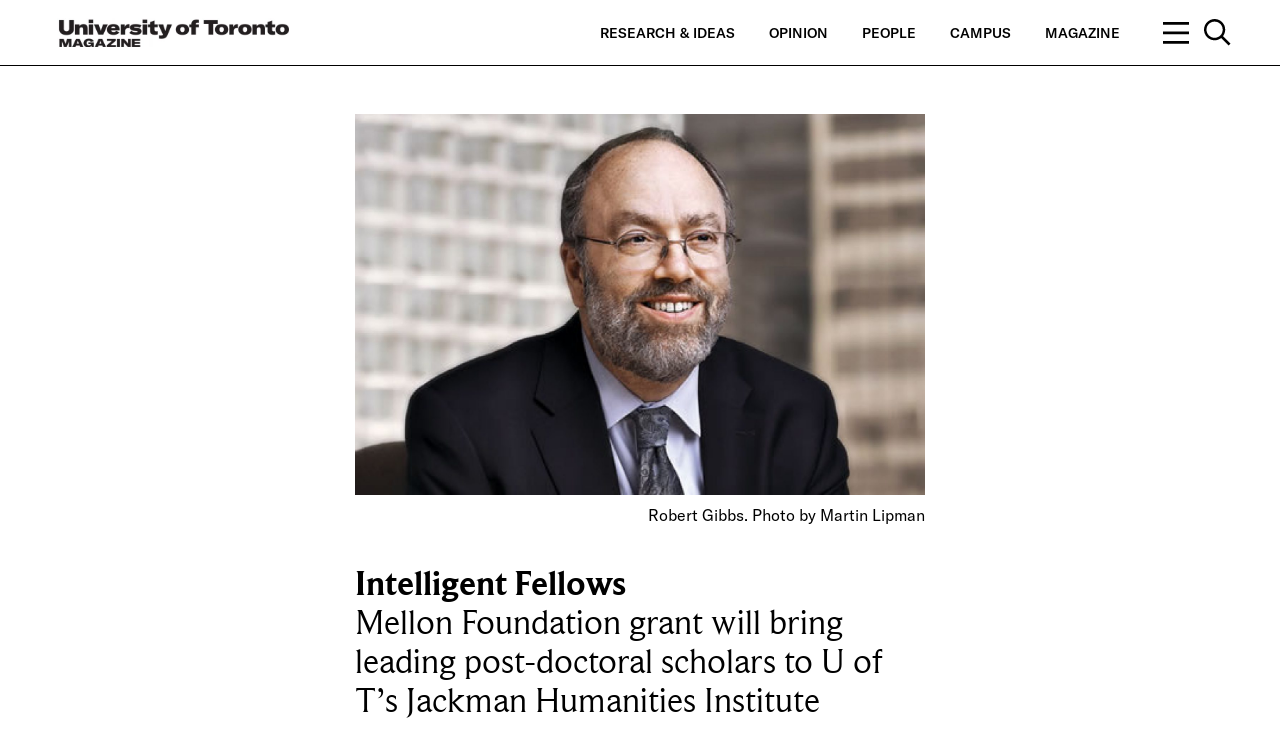

--- FILE ---
content_type: text/html; charset=UTF-8
request_url: https://magazine.utoronto.ca/campus/places/intelligent-fellows-postdoctoral-jackman-humanities-andrew-mitrovica/
body_size: 128138
content:
<p class='hidden_quiz_settings' id='quiz_display' data-setting='' hidden></p><p class='hidden_quiz_settings' id='quiz_score' data-setting='' hidden></p>
	<!doctype html>
<!--[if lt IE 7]><html class="no-js ie ie6 lt-ie9 lt-ie8 lt-ie7" dir="ltr" lang="en-CA"> <![endif]-->
<!--[if IE 7]><html class="no-js ie ie7 lt-ie9 lt-ie8" dir="ltr" lang="en-CA"> <![endif]-->
<!--[if IE 8]><html class="no-js ie ie8 lt-ie9" dir="ltr" lang="en-CA"> <![endif]-->
<!--[if gt IE 8]><!--><html class="no-js" dir="ltr" lang="en-CA"> <!--<![endif]-->


<head>
    <meta charset="UTF-8" />
    <title>Intelligent Fellows | By Andrew Mitrovica | U of T Magazine - U of T Magazine</title>
    <meta name="description" content="Celebrating U of T’s research and teaching excellence and shining a light on our diverse communities.">
    <meta http-equiv="Content-Type" content="text/html; charset=UTF-8" />
    <meta http-equiv="X-UA-Compatible" content="IE=edge">
    <meta name="viewport" content="width=device-width, initial-scale=1.0">
    <link rel="author" href="https://magazine.utoronto.ca/wp-content/themes/u-of-t-magazine-1.2.0-master/humans.txt" />
    <link rel="pingback" href="https://magazine.utoronto.ca/xmlrpc.php" />
        <meta name="thumbnail" content="https://magazine.utoronto.ca/wp-content/uploads/2012/06/gibbs_480-900x600-c-default.jpg">
            <meta property="og:title" content="Intelligent Fellows | By Andrew Mitrovica | U of T Magazine - U of T Magazine" />
    <meta property="og:description" content="Mellon Foundation grant will bring leading post-doctoral scholars to U of T’s Jackman Humanities Institute Read More">
    <meta property="og:url" content="https://magazine.utoronto.ca/campus/places/intelligent-fellows-postdoctoral-jackman-humanities-andrew-mitrovica/" />
    <meta property="og:site_name" content="U of T Magazine" />
    <meta property="og:image" content="https://magazine.utoronto.ca/wp-content/uploads/2012/06/gibbs_480-1200x630-c-default.jpg" />
    <meta property="og:image:secure_url" content="https://magazine.utoronto.ca/wp-content/uploads/2012/06/gibbs_480-1200x630-c-default.jpg" />
        <meta name="twitter:card" content="summary" />
    <meta name="twitter:title" content="Intelligent Fellows | By Andrew Mitrovica | U of T Magazine - U of T Magazine" />
    <meta name="twitter:image" content="https://magazine.utoronto.ca/wp-content/uploads/2012/06/gibbs_480-1200x600-c-default.jpg" />
    <script type="text/javascript">var WPAC={}; window.WPAC = WPAC; WPAC = WPAC;WPAC._Options={enable:true,debug:false,menuHelper:true,selectorCommentForm:"#commentform,.ast-commentform,.comment-form",selectorCommentsContainer:"#comments,.comments-wrapper,.comments-area,.wp-block-comments",selectorCommentList:".comment-list,.ast-comment-list,.wp-block-comment-template",selectorCommentPagingLinks:"#comments [class^='nav-'] a",selectorCommentLinks:"#comments a[href*=\"/comment-page-\"]",selectorRespondContainer:"#respond",selectorErrorContainer:"p:parent",selectorSubmitButton:"#submit",selectorTextarea:"#comment",selectorPostContainer:false,scrollSpeed:500,autoUpdateIdleTime:false,popupOverlayBackgroundColor:"#000000",popupOverlayBackgroundOpacity:false,popupBackgroundColorLoading:"#000000",popupTextColorLoading:"#ffffff",popupBackgroundColorSuccess:"#008000",popupTextColorSuccess:"#FFFFFF",popupBackgroundColorError:"#FF0000",popupTextColorError:"#FFFFFF",popupOpacity:100,popupOpacityTablet:85,popupOpacityMobile:85,popupCornerRadius:5,popupCornerRadiusTablet:5,popupCornerRadiusMobile:5,popupMarginTop:10,popupMarginTopTablet:10,popupMarginTopMobile:10,popupWidth:30,popupWidthTablet:45,popupWidthMobile:75,popupPadding:20,popupPaddingTablet:20,popupPaddingMobile:20,popupFadeIn:400,popupFadeOut:400,popupTimeout:3000,popupTextAlign:"center",popupVerticalAlign:"verticalStart",popupTextFontSize:"20px",popupTextFontSizeTablet:"20px",popupTextFontSizeMobile:"20px",popupZindex:10000,textPosted:"Thank you for your submission. Your comment will be reviewed by a moderator.",textPostedUnapproved:"Your comment has been posted and is awaiting moderation. Thank you!",textReloadPage:"Reloading page. Please wait.",textPostComment:"Posting your comment. Please wait.",textRefreshComments:"Loading comments. Please wait.",textUnknownError:"Something went wrong, your comment has not been posted.",textErrorTypeComment:"Please type your comment text.",textErrorCommentsClosed:"Sorry, comments are closed for this item.",textErrorMustBeLoggedIn:"Sorry, you must be logged in to post a comment.",textErrorFillRequiredFields:"Please fill the required fields (name, email).",textErrorInvalidEmailAddress:"Please enter a valid email address.",textErrorPostTooQuickly:"You are posting comments too quickly. Please wait a minute and resubmit your comment.",textErrorDuplicateComment:"Duplicate comment detected. It looks like you have already submitted this comment.",callbackOnBeforeSelectElements:false,callbackOnBeforeSubmitComment:false,callbackOnAfterPostComment:false,callbackOnBeforeUpdateComments:false,callbackOnAfterUpdateComments:false,commentPagesUrlRegex:false,disableUrlUpdate:false,disableScrollToAnchor:false,useUncompressedScripts:false,placeScriptsInFooter:true,optimizeAjaxResponse:false,baseUrl:false,disableCache:false,enableByQuery:false,lazyLoadEnabled:false,lazyLoadDisplay:"overlay",lazyLoadInlineDisplayLocation:"comments",lazyLoadInlineDisplayElement:"#comments",lazyLoadInlineLoadingType:"spinner",lazyLoadInlineSpinner:"LoadingGray1",lazyLoadInlineSpinnerLabelEnabled:true,lazyLoadInlineSpinnerContainerBackgroundColor:"#333333",lazyLoadInlineSpinnerContainerBackgroundColorOpacity:true,lazyLoadInlineSpinnerLabel:"Loading comments...",lazyLoadInlineSpinnerLabelColor:"#FFFFFF",lazyLoadInlineSpinnerIconColor:"#FFFFFF",lazyLoadInlineSpinnerLayoutType:"horizontal",lazyLoadInlineSpinnerLayoutAlignment:"left",lazyLoadInlineSpinnerLayoutRTL:false,lazyLoadTrigger:"domready",lazyLoadTriggerElement:false,lazyLoadInlineSpinnerSpeed:1.25,lazyLoadTriggerScrollOffset:false,lazyLoadPaginationEnabled:false,lazyLoadCommentsPerPage:30,lazyLoadUseThemePagination:true,lazyLoadPaginationStyle:"nextPrev",lazyLoadPaginationLocation:"bottom",lazyLoadingPaginationScrollToTop:true,lazyLoadInlineSpinnerLabelFontSizeDesktop:42,lazyLoadInlineSpinnerSizeDesktop:72,lazyLoadInlineSpinnerLabelLineHeightDesktop:54,lazyLoadInlineSpinnerContainerPaddingDesktop:35,lazyLoadInlineSpinnerGapDesktop:20,lazyLoadInlineSpinnerLabelFontSizeTablet:36,lazyLoadInlineSpinnerSizeTablet:65,lazyLoadInlineSpinnerLabelLineHeightTablet:42,lazyLoadInlineSpinnerContainerPaddingTablet:25,lazyLoadInlineSpinnerGapTablet:15,lazyLoadInlineSpinnerLabelFontSizeMobile:28,lazyLoadInlineSpinnerSizeMobile:48,lazyLoadInlineSpinnerLabelLineHeightMobile:34,lazyLoadInlineSpinnerContainerPaddingMobile:20,lazyLoadInlineSpinnerGapMobile:15,lazyLoadInlineSkeletonLoadingLabelEnabled:false,lazyLoadInlineSkeletonLoadingLabel:"Loading comments...",lazyLoadInlineSkeletonItemsShow:2,lazyLoadInlineSkeletonBackgroundColor:"#EEEEEE",lazyLoadInlineSkeletonHighlightColor:"#dedede",lazyLoadInlineSkeletonHeadingColor:"#333333",lazyLoadInlineSkeletonHeadingFontSize:24,lazyLoadInlineSkeletonHeadingLineHeight:1.5,lazyLoadInlineShortcode:false,lazyLoadInlineLoadingButtonLabel:"Load Comments",lazyLoadInlineLoadingButtonLabelLoading:"Loading Comments...",lazyLoadInlineButtonSpinner:"LoadingGray1",lazyLoadInlineButtonLabel:"Load Comments",lazyLoadInlineButtonLabelLoading:"Loading Comments...",lazyLoadInlineButtonAppearance:"solid",lazyLoadInlineButtonUseThemeStyles:true,lazyLoadInlineButtonBackgroundColor:"#333333",lazyLoadInlineButtonBackgroundColorHover:"#444444",lazyLoadInlineButtonTextColor:"#FFFFFF",lazyLoadInlineButtonTextColorHover:"#FFFFFF",lazyLoadInlineButtonBorderColor:"#333333",lazyLoadInlineButtonBorderColorHover:"#444444",lazyLoadInlineButtonBorderWidth:true,lazyLoadInlineButtonBorderRadius:5,lazyLoadInlineButtonPaddingTop:12,lazyLoadInlineButtonPaddingRight:24,lazyLoadInlineButtonPaddingBottom:12,lazyLoadInlineButtonPaddingLeft:24,lazyLoadInlineButtonFontSize:16,lazyLoadInlineButtonLineHeight:1.5,lazyLoadInlineButtonFontWeight:600,lazyLoadInlineButtonFontFamily:"inherit",lazyLoadInlineButtonAlign:"center",firstTimeInstall:false,lazyLoadIntoElement:false,commentsEnabled:true,version:"3.1.2"};</script>
		<!-- All in One SEO 4.9.3 - aioseo.com -->
	<meta name="description" content="Mellon Foundation grant will bring leading post-doctoral scholars to U of T’s Jackman Humanities Institute." />
	<meta name="robots" content="max-image-preview:large" />
	<meta name="author" content="Andrew Mitrovica"/>
	<meta name="keywords" content="jackman humanities institute,andrew w. mellon foundation,fellowship program,u of t fellowship,u of t research,robert gibbs,bradley rogers,kimberly yates" />
	<link rel="canonical" href="https://magazine.utoronto.ca/campus/places/intelligent-fellows-postdoctoral-jackman-humanities-andrew-mitrovica/" />
	<meta name="generator" content="All in One SEO (AIOSEO) 4.9.3" />
		<script type="application/ld+json" class="aioseo-schema">
			{"@context":"https:\/\/schema.org","@graph":[{"@type":"Article","@id":"https:\/\/magazine.utoronto.ca\/campus\/places\/intelligent-fellows-postdoctoral-jackman-humanities-andrew-mitrovica\/#article","name":"Intelligent Fellows | By Andrew Mitrovica | U of T Magazine","headline":"Intelligent Fellows","author":{"@id":"https:\/\/magazine.utoronto.ca\/author\/amitrovica\/#author"},"publisher":{"@id":"https:\/\/magazine.utoronto.ca\/#organization"},"image":{"@type":"ImageObject","url":"https:\/\/magazine.utoronto.ca\/wp-content\/uploads\/2012\/06\/gibbs_480.jpg","width":480,"height":320,"caption":"Robert Gibbs. Photo by Martin Lipman"},"datePublished":"2012-06-18T09:53:37-04:00","dateModified":"2018-10-24T13:33:40-04:00","inLanguage":"en-CA","mainEntityOfPage":{"@id":"https:\/\/magazine.utoronto.ca\/campus\/places\/intelligent-fellows-postdoctoral-jackman-humanities-andrew-mitrovica\/#webpage"},"isPartOf":{"@id":"https:\/\/magazine.utoronto.ca\/campus\/places\/intelligent-fellows-postdoctoral-jackman-humanities-andrew-mitrovica\/#webpage"},"articleSection":"Places, Jackman Humanities Institute, amitrovica"},{"@type":"BreadcrumbList","@id":"https:\/\/magazine.utoronto.ca\/campus\/places\/intelligent-fellows-postdoctoral-jackman-humanities-andrew-mitrovica\/#breadcrumblist","itemListElement":[{"@type":"ListItem","@id":"https:\/\/magazine.utoronto.ca#listItem","position":1,"name":"Home","item":"https:\/\/magazine.utoronto.ca","nextItem":{"@type":"ListItem","@id":"https:\/\/magazine.utoronto.ca\/category\/campus\/#listItem","name":"Campus"}},{"@type":"ListItem","@id":"https:\/\/magazine.utoronto.ca\/category\/campus\/#listItem","position":2,"name":"Campus","item":"https:\/\/magazine.utoronto.ca\/category\/campus\/","nextItem":{"@type":"ListItem","@id":"https:\/\/magazine.utoronto.ca\/category\/campus\/places\/#listItem","name":"Places"},"previousItem":{"@type":"ListItem","@id":"https:\/\/magazine.utoronto.ca#listItem","name":"Home"}},{"@type":"ListItem","@id":"https:\/\/magazine.utoronto.ca\/category\/campus\/places\/#listItem","position":3,"name":"Places","item":"https:\/\/magazine.utoronto.ca\/category\/campus\/places\/","nextItem":{"@type":"ListItem","@id":"https:\/\/magazine.utoronto.ca\/campus\/places\/intelligent-fellows-postdoctoral-jackman-humanities-andrew-mitrovica\/#listItem","name":"Intelligent Fellows"},"previousItem":{"@type":"ListItem","@id":"https:\/\/magazine.utoronto.ca\/category\/campus\/#listItem","name":"Campus"}},{"@type":"ListItem","@id":"https:\/\/magazine.utoronto.ca\/campus\/places\/intelligent-fellows-postdoctoral-jackman-humanities-andrew-mitrovica\/#listItem","position":4,"name":"Intelligent Fellows","previousItem":{"@type":"ListItem","@id":"https:\/\/magazine.utoronto.ca\/category\/campus\/places\/#listItem","name":"Places"}}]},{"@type":"Organization","@id":"https:\/\/magazine.utoronto.ca\/#organization","name":"University of Toronto Magazine","description":"University of Toronto Magazine celebrates the university\u2019s research and teaching excellence by shining a light on the rich and diverse communities of our three campuses \u2013 St. George, Mississauga and Scarborough.","url":"https:\/\/magazine.utoronto.ca\/","logo":{"@type":"ImageObject","url":"https:\/\/magazine.utoronto.ca\/wp-content\/uploads\/2018\/09\/logo_uoft_black.png","@id":"https:\/\/magazine.utoronto.ca\/campus\/places\/intelligent-fellows-postdoctoral-jackman-humanities-andrew-mitrovica\/#organizationLogo","width":2009,"height":385,"caption":"University of Toronto Magazine logo"},"image":{"@id":"https:\/\/magazine.utoronto.ca\/campus\/places\/intelligent-fellows-postdoctoral-jackman-humanities-andrew-mitrovica\/#organizationLogo"}},{"@type":"Person","@id":"https:\/\/magazine.utoronto.ca\/author\/amitrovica\/#author","url":"https:\/\/magazine.utoronto.ca\/author\/amitrovica\/","name":"Andrew Mitrovica"},{"@type":"WebPage","@id":"https:\/\/magazine.utoronto.ca\/campus\/places\/intelligent-fellows-postdoctoral-jackman-humanities-andrew-mitrovica\/#webpage","url":"https:\/\/magazine.utoronto.ca\/campus\/places\/intelligent-fellows-postdoctoral-jackman-humanities-andrew-mitrovica\/","name":"Intelligent Fellows | By Andrew Mitrovica | U of T Magazine","description":"Mellon Foundation grant will bring leading post-doctoral scholars to U of T\u2019s Jackman Humanities Institute.","inLanguage":"en-CA","isPartOf":{"@id":"https:\/\/magazine.utoronto.ca\/#website"},"breadcrumb":{"@id":"https:\/\/magazine.utoronto.ca\/campus\/places\/intelligent-fellows-postdoctoral-jackman-humanities-andrew-mitrovica\/#breadcrumblist"},"author":{"@id":"https:\/\/magazine.utoronto.ca\/author\/amitrovica\/#author"},"creator":{"@id":"https:\/\/magazine.utoronto.ca\/author\/amitrovica\/#author"},"image":{"@type":"ImageObject","url":"https:\/\/magazine.utoronto.ca\/wp-content\/uploads\/2012\/06\/gibbs_480.jpg","@id":"https:\/\/magazine.utoronto.ca\/campus\/places\/intelligent-fellows-postdoctoral-jackman-humanities-andrew-mitrovica\/#mainImage","width":480,"height":320,"caption":"Robert Gibbs. Photo by Martin Lipman"},"primaryImageOfPage":{"@id":"https:\/\/magazine.utoronto.ca\/campus\/places\/intelligent-fellows-postdoctoral-jackman-humanities-andrew-mitrovica\/#mainImage"},"datePublished":"2012-06-18T09:53:37-04:00","dateModified":"2018-10-24T13:33:40-04:00"},{"@type":"WebSite","@id":"https:\/\/magazine.utoronto.ca\/#website","url":"https:\/\/magazine.utoronto.ca\/","name":"University of Toronto Magazine","description":"Celebrating U of T\u2019s research and teaching excellence and shining a light on our diverse communities.","inLanguage":"en-CA","publisher":{"@id":"https:\/\/magazine.utoronto.ca\/#organization"}}]}
		</script>
		<!-- All in One SEO -->


<!-- Google Tag Manager for WordPress by gtm4wp.com -->
<script data-cfasync="false" data-pagespeed-no-defer>
	var gtm4wp_datalayer_name = "dataLayer";
	var dataLayer = dataLayer || [];

	const gtm4wp_scrollerscript_debugmode         = false;
	const gtm4wp_scrollerscript_callbacktime      = 100;
	const gtm4wp_scrollerscript_readerlocation    = 250;
	const gtm4wp_scrollerscript_contentelementid  = "content";
	const gtm4wp_scrollerscript_scannertime       = 60;
</script>
<!-- End Google Tag Manager for WordPress by gtm4wp.com --><link rel="alternate" type="application/rss+xml" title="U of T Magazine &raquo; Intelligent Fellows Comments Feed" href="https://magazine.utoronto.ca/campus/places/intelligent-fellows-postdoctoral-jackman-humanities-andrew-mitrovica/feed/" />
<link rel="alternate" title="oEmbed (JSON)" type="application/json+oembed" href="https://magazine.utoronto.ca/wp-json/oembed/1.0/embed?url=https%3A%2F%2Fmagazine.utoronto.ca%2Fcampus%2Fplaces%2Fintelligent-fellows-postdoctoral-jackman-humanities-andrew-mitrovica%2F" />
<link rel="alternate" title="oEmbed (XML)" type="text/xml+oembed" href="https://magazine.utoronto.ca/wp-json/oembed/1.0/embed?url=https%3A%2F%2Fmagazine.utoronto.ca%2Fcampus%2Fplaces%2Fintelligent-fellows-postdoctoral-jackman-humanities-andrew-mitrovica%2F&#038;format=xml" />
		<!-- This site uses the Google Analytics by MonsterInsights plugin v9.11.1 - Using Analytics tracking - https://www.monsterinsights.com/ -->
							<script src="//www.googletagmanager.com/gtag/js?id=G-QR06WPBVJX"  data-cfasync="false" data-wpfc-render="false" type="text/javascript" async></script>
			<script data-cfasync="false" data-wpfc-render="false" type="text/javascript">
				var mi_version = '9.11.1';
				var mi_track_user = true;
				var mi_no_track_reason = '';
								var MonsterInsightsDefaultLocations = {"page_location":"https:\/\/magazine.utoronto.ca\/campus\/places\/intelligent-fellows-postdoctoral-jackman-humanities-andrew-mitrovica\/"};
								if ( typeof MonsterInsightsPrivacyGuardFilter === 'function' ) {
					var MonsterInsightsLocations = (typeof MonsterInsightsExcludeQuery === 'object') ? MonsterInsightsPrivacyGuardFilter( MonsterInsightsExcludeQuery ) : MonsterInsightsPrivacyGuardFilter( MonsterInsightsDefaultLocations );
				} else {
					var MonsterInsightsLocations = (typeof MonsterInsightsExcludeQuery === 'object') ? MonsterInsightsExcludeQuery : MonsterInsightsDefaultLocations;
				}

								var disableStrs = [
										'ga-disable-G-QR06WPBVJX',
									];

				/* Function to detect opted out users */
				function __gtagTrackerIsOptedOut() {
					for (var index = 0; index < disableStrs.length; index++) {
						if (document.cookie.indexOf(disableStrs[index] + '=true') > -1) {
							return true;
						}
					}

					return false;
				}

				/* Disable tracking if the opt-out cookie exists. */
				if (__gtagTrackerIsOptedOut()) {
					for (var index = 0; index < disableStrs.length; index++) {
						window[disableStrs[index]] = true;
					}
				}

				/* Opt-out function */
				function __gtagTrackerOptout() {
					for (var index = 0; index < disableStrs.length; index++) {
						document.cookie = disableStrs[index] + '=true; expires=Thu, 31 Dec 2099 23:59:59 UTC; path=/';
						window[disableStrs[index]] = true;
					}
				}

				if ('undefined' === typeof gaOptout) {
					function gaOptout() {
						__gtagTrackerOptout();
					}
				}
								window.dataLayer = window.dataLayer || [];

				window.MonsterInsightsDualTracker = {
					helpers: {},
					trackers: {},
				};
				if (mi_track_user) {
					function __gtagDataLayer() {
						dataLayer.push(arguments);
					}

					function __gtagTracker(type, name, parameters) {
						if (!parameters) {
							parameters = {};
						}

						if (parameters.send_to) {
							__gtagDataLayer.apply(null, arguments);
							return;
						}

						if (type === 'event') {
														parameters.send_to = monsterinsights_frontend.v4_id;
							var hookName = name;
							if (typeof parameters['event_category'] !== 'undefined') {
								hookName = parameters['event_category'] + ':' + name;
							}

							if (typeof MonsterInsightsDualTracker.trackers[hookName] !== 'undefined') {
								MonsterInsightsDualTracker.trackers[hookName](parameters);
							} else {
								__gtagDataLayer('event', name, parameters);
							}
							
						} else {
							__gtagDataLayer.apply(null, arguments);
						}
					}

					__gtagTracker('js', new Date());
					__gtagTracker('set', {
						'developer_id.dZGIzZG': true,
											});
					if ( MonsterInsightsLocations.page_location ) {
						__gtagTracker('set', MonsterInsightsLocations);
					}
										__gtagTracker('config', 'G-QR06WPBVJX', {"forceSSL":"true"} );
										window.gtag = __gtagTracker;										(function () {
						/* https://developers.google.com/analytics/devguides/collection/analyticsjs/ */
						/* ga and __gaTracker compatibility shim. */
						var noopfn = function () {
							return null;
						};
						var newtracker = function () {
							return new Tracker();
						};
						var Tracker = function () {
							return null;
						};
						var p = Tracker.prototype;
						p.get = noopfn;
						p.set = noopfn;
						p.send = function () {
							var args = Array.prototype.slice.call(arguments);
							args.unshift('send');
							__gaTracker.apply(null, args);
						};
						var __gaTracker = function () {
							var len = arguments.length;
							if (len === 0) {
								return;
							}
							var f = arguments[len - 1];
							if (typeof f !== 'object' || f === null || typeof f.hitCallback !== 'function') {
								if ('send' === arguments[0]) {
									var hitConverted, hitObject = false, action;
									if ('event' === arguments[1]) {
										if ('undefined' !== typeof arguments[3]) {
											hitObject = {
												'eventAction': arguments[3],
												'eventCategory': arguments[2],
												'eventLabel': arguments[4],
												'value': arguments[5] ? arguments[5] : 1,
											}
										}
									}
									if ('pageview' === arguments[1]) {
										if ('undefined' !== typeof arguments[2]) {
											hitObject = {
												'eventAction': 'page_view',
												'page_path': arguments[2],
											}
										}
									}
									if (typeof arguments[2] === 'object') {
										hitObject = arguments[2];
									}
									if (typeof arguments[5] === 'object') {
										Object.assign(hitObject, arguments[5]);
									}
									if ('undefined' !== typeof arguments[1].hitType) {
										hitObject = arguments[1];
										if ('pageview' === hitObject.hitType) {
											hitObject.eventAction = 'page_view';
										}
									}
									if (hitObject) {
										action = 'timing' === arguments[1].hitType ? 'timing_complete' : hitObject.eventAction;
										hitConverted = mapArgs(hitObject);
										__gtagTracker('event', action, hitConverted);
									}
								}
								return;
							}

							function mapArgs(args) {
								var arg, hit = {};
								var gaMap = {
									'eventCategory': 'event_category',
									'eventAction': 'event_action',
									'eventLabel': 'event_label',
									'eventValue': 'event_value',
									'nonInteraction': 'non_interaction',
									'timingCategory': 'event_category',
									'timingVar': 'name',
									'timingValue': 'value',
									'timingLabel': 'event_label',
									'page': 'page_path',
									'location': 'page_location',
									'title': 'page_title',
									'referrer' : 'page_referrer',
								};
								for (arg in args) {
																		if (!(!args.hasOwnProperty(arg) || !gaMap.hasOwnProperty(arg))) {
										hit[gaMap[arg]] = args[arg];
									} else {
										hit[arg] = args[arg];
									}
								}
								return hit;
							}

							try {
								f.hitCallback();
							} catch (ex) {
							}
						};
						__gaTracker.create = newtracker;
						__gaTracker.getByName = newtracker;
						__gaTracker.getAll = function () {
							return [];
						};
						__gaTracker.remove = noopfn;
						__gaTracker.loaded = true;
						window['__gaTracker'] = __gaTracker;
					})();
									} else {
										console.log("");
					(function () {
						function __gtagTracker() {
							return null;
						}

						window['__gtagTracker'] = __gtagTracker;
						window['gtag'] = __gtagTracker;
					})();
									}
			</script>
							<!-- / Google Analytics by MonsterInsights -->
			<style>
		:root {
			--wpac-popup-opacity: 1;
			--wpac-popup-corner-radius: 5px;
			--wpac-popup-margin-top: 10px;
			--wpac-popup-width: 30%;
			--wpac-popup-padding: 20px;
			--wpac-popup-font-size: 20px;
			--wpac-popup-line-height: 1.2;
		}
		/* tablet styles */
		@media screen and (max-width: 1024px) {
			.wpac-overlay {
				--wpac-popup-opacity: 0.85;
				--wpac-popup-corner-radius: 5px;
				--wpac-popup-margin-top: 10px;
				--wpac-popup-width: 45%;
				--wpac-popup-padding: 20px;
				--wpac-popup-font-size: 20px;
			}
		}
		/* mobile styles */
		@media screen and (max-width: 768px) {
			.wpac-overlay {
				--wpac-popup-opacity: 0.85;
				--wpac-popup-corner-radius: 5px;
				--wpac-popup-margin-top: 10px;
				--wpac-popup-width: 75%;
				--wpac-popup-padding: 20px;
				--wpac-popup-font-size: 20px;
			}
		}
		.wpac-overlay {
			display: none;
			opacity: var(--wpac-popup-opacity);
			border-radius: var(--wpac-popup-corner-radius);
			margin-top: var(--wpac-popup-margin-top);
			padding: var(--wpac-popup-padding) !important;
			font-size: var(--wpac-popup-font-size) !important;
			line-height: var(--wpac-popup-line-height);
			margin: 0 auto;
		}
	</style>
	<style id='wp-img-auto-sizes-contain-inline-css' type='text/css'>
img:is([sizes=auto i],[sizes^="auto," i]){contain-intrinsic-size:3000px 1500px}
/*# sourceURL=wp-img-auto-sizes-contain-inline-css */
</style>
<style id='wp-emoji-styles-inline-css' type='text/css'>

	img.wp-smiley, img.emoji {
		display: inline !important;
		border: none !important;
		box-shadow: none !important;
		height: 1em !important;
		width: 1em !important;
		margin: 0 0.07em !important;
		vertical-align: -0.1em !important;
		background: none !important;
		padding: 0 !important;
	}
/*# sourceURL=wp-emoji-styles-inline-css */
</style>
<style id='wp-block-library-inline-css' type='text/css'>
:root{--wp-block-synced-color:#7a00df;--wp-block-synced-color--rgb:122,0,223;--wp-bound-block-color:var(--wp-block-synced-color);--wp-editor-canvas-background:#ddd;--wp-admin-theme-color:#007cba;--wp-admin-theme-color--rgb:0,124,186;--wp-admin-theme-color-darker-10:#006ba1;--wp-admin-theme-color-darker-10--rgb:0,107,160.5;--wp-admin-theme-color-darker-20:#005a87;--wp-admin-theme-color-darker-20--rgb:0,90,135;--wp-admin-border-width-focus:2px}@media (min-resolution:192dpi){:root{--wp-admin-border-width-focus:1.5px}}.wp-element-button{cursor:pointer}:root .has-very-light-gray-background-color{background-color:#eee}:root .has-very-dark-gray-background-color{background-color:#313131}:root .has-very-light-gray-color{color:#eee}:root .has-very-dark-gray-color{color:#313131}:root .has-vivid-green-cyan-to-vivid-cyan-blue-gradient-background{background:linear-gradient(135deg,#00d084,#0693e3)}:root .has-purple-crush-gradient-background{background:linear-gradient(135deg,#34e2e4,#4721fb 50%,#ab1dfe)}:root .has-hazy-dawn-gradient-background{background:linear-gradient(135deg,#faaca8,#dad0ec)}:root .has-subdued-olive-gradient-background{background:linear-gradient(135deg,#fafae1,#67a671)}:root .has-atomic-cream-gradient-background{background:linear-gradient(135deg,#fdd79a,#004a59)}:root .has-nightshade-gradient-background{background:linear-gradient(135deg,#330968,#31cdcf)}:root .has-midnight-gradient-background{background:linear-gradient(135deg,#020381,#2874fc)}:root{--wp--preset--font-size--normal:16px;--wp--preset--font-size--huge:42px}.has-regular-font-size{font-size:1em}.has-larger-font-size{font-size:2.625em}.has-normal-font-size{font-size:var(--wp--preset--font-size--normal)}.has-huge-font-size{font-size:var(--wp--preset--font-size--huge)}.has-text-align-center{text-align:center}.has-text-align-left{text-align:left}.has-text-align-right{text-align:right}.has-fit-text{white-space:nowrap!important}#end-resizable-editor-section{display:none}.aligncenter{clear:both}.items-justified-left{justify-content:flex-start}.items-justified-center{justify-content:center}.items-justified-right{justify-content:flex-end}.items-justified-space-between{justify-content:space-between}.screen-reader-text{border:0;clip-path:inset(50%);height:1px;margin:-1px;overflow:hidden;padding:0;position:absolute;width:1px;word-wrap:normal!important}.screen-reader-text:focus{background-color:#ddd;clip-path:none;color:#444;display:block;font-size:1em;height:auto;left:5px;line-height:normal;padding:15px 23px 14px;text-decoration:none;top:5px;width:auto;z-index:100000}html :where(.has-border-color){border-style:solid}html :where([style*=border-top-color]){border-top-style:solid}html :where([style*=border-right-color]){border-right-style:solid}html :where([style*=border-bottom-color]){border-bottom-style:solid}html :where([style*=border-left-color]){border-left-style:solid}html :where([style*=border-width]){border-style:solid}html :where([style*=border-top-width]){border-top-style:solid}html :where([style*=border-right-width]){border-right-style:solid}html :where([style*=border-bottom-width]){border-bottom-style:solid}html :where([style*=border-left-width]){border-left-style:solid}html :where(img[class*=wp-image-]){height:auto;max-width:100%}:where(figure){margin:0 0 1em}html :where(.is-position-sticky){--wp-admin--admin-bar--position-offset:var(--wp-admin--admin-bar--height,0px)}@media screen and (max-width:600px){html :where(.is-position-sticky){--wp-admin--admin-bar--position-offset:0px}}

/*# sourceURL=wp-block-library-inline-css */
</style><style id='global-styles-inline-css' type='text/css'>
:root{--wp--preset--aspect-ratio--square: 1;--wp--preset--aspect-ratio--4-3: 4/3;--wp--preset--aspect-ratio--3-4: 3/4;--wp--preset--aspect-ratio--3-2: 3/2;--wp--preset--aspect-ratio--2-3: 2/3;--wp--preset--aspect-ratio--16-9: 16/9;--wp--preset--aspect-ratio--9-16: 9/16;--wp--preset--color--black: #000000;--wp--preset--color--cyan-bluish-gray: #abb8c3;--wp--preset--color--white: #ffffff;--wp--preset--color--pale-pink: #f78da7;--wp--preset--color--vivid-red: #cf2e2e;--wp--preset--color--luminous-vivid-orange: #ff6900;--wp--preset--color--luminous-vivid-amber: #fcb900;--wp--preset--color--light-green-cyan: #7bdcb5;--wp--preset--color--vivid-green-cyan: #00d084;--wp--preset--color--pale-cyan-blue: #8ed1fc;--wp--preset--color--vivid-cyan-blue: #0693e3;--wp--preset--color--vivid-purple: #9b51e0;--wp--preset--gradient--vivid-cyan-blue-to-vivid-purple: linear-gradient(135deg,rgb(6,147,227) 0%,rgb(155,81,224) 100%);--wp--preset--gradient--light-green-cyan-to-vivid-green-cyan: linear-gradient(135deg,rgb(122,220,180) 0%,rgb(0,208,130) 100%);--wp--preset--gradient--luminous-vivid-amber-to-luminous-vivid-orange: linear-gradient(135deg,rgb(252,185,0) 0%,rgb(255,105,0) 100%);--wp--preset--gradient--luminous-vivid-orange-to-vivid-red: linear-gradient(135deg,rgb(255,105,0) 0%,rgb(207,46,46) 100%);--wp--preset--gradient--very-light-gray-to-cyan-bluish-gray: linear-gradient(135deg,rgb(238,238,238) 0%,rgb(169,184,195) 100%);--wp--preset--gradient--cool-to-warm-spectrum: linear-gradient(135deg,rgb(74,234,220) 0%,rgb(151,120,209) 20%,rgb(207,42,186) 40%,rgb(238,44,130) 60%,rgb(251,105,98) 80%,rgb(254,248,76) 100%);--wp--preset--gradient--blush-light-purple: linear-gradient(135deg,rgb(255,206,236) 0%,rgb(152,150,240) 100%);--wp--preset--gradient--blush-bordeaux: linear-gradient(135deg,rgb(254,205,165) 0%,rgb(254,45,45) 50%,rgb(107,0,62) 100%);--wp--preset--gradient--luminous-dusk: linear-gradient(135deg,rgb(255,203,112) 0%,rgb(199,81,192) 50%,rgb(65,88,208) 100%);--wp--preset--gradient--pale-ocean: linear-gradient(135deg,rgb(255,245,203) 0%,rgb(182,227,212) 50%,rgb(51,167,181) 100%);--wp--preset--gradient--electric-grass: linear-gradient(135deg,rgb(202,248,128) 0%,rgb(113,206,126) 100%);--wp--preset--gradient--midnight: linear-gradient(135deg,rgb(2,3,129) 0%,rgb(40,116,252) 100%);--wp--preset--font-size--small: 13px;--wp--preset--font-size--medium: 20px;--wp--preset--font-size--large: 36px;--wp--preset--font-size--x-large: 42px;--wp--preset--spacing--20: 0.44rem;--wp--preset--spacing--30: 0.67rem;--wp--preset--spacing--40: 1rem;--wp--preset--spacing--50: 1.5rem;--wp--preset--spacing--60: 2.25rem;--wp--preset--spacing--70: 3.38rem;--wp--preset--spacing--80: 5.06rem;--wp--preset--shadow--natural: 6px 6px 9px rgba(0, 0, 0, 0.2);--wp--preset--shadow--deep: 12px 12px 50px rgba(0, 0, 0, 0.4);--wp--preset--shadow--sharp: 6px 6px 0px rgba(0, 0, 0, 0.2);--wp--preset--shadow--outlined: 6px 6px 0px -3px rgb(255, 255, 255), 6px 6px rgb(0, 0, 0);--wp--preset--shadow--crisp: 6px 6px 0px rgb(0, 0, 0);}:where(.is-layout-flex){gap: 0.5em;}:where(.is-layout-grid){gap: 0.5em;}body .is-layout-flex{display: flex;}.is-layout-flex{flex-wrap: wrap;align-items: center;}.is-layout-flex > :is(*, div){margin: 0;}body .is-layout-grid{display: grid;}.is-layout-grid > :is(*, div){margin: 0;}:where(.wp-block-columns.is-layout-flex){gap: 2em;}:where(.wp-block-columns.is-layout-grid){gap: 2em;}:where(.wp-block-post-template.is-layout-flex){gap: 1.25em;}:where(.wp-block-post-template.is-layout-grid){gap: 1.25em;}.has-black-color{color: var(--wp--preset--color--black) !important;}.has-cyan-bluish-gray-color{color: var(--wp--preset--color--cyan-bluish-gray) !important;}.has-white-color{color: var(--wp--preset--color--white) !important;}.has-pale-pink-color{color: var(--wp--preset--color--pale-pink) !important;}.has-vivid-red-color{color: var(--wp--preset--color--vivid-red) !important;}.has-luminous-vivid-orange-color{color: var(--wp--preset--color--luminous-vivid-orange) !important;}.has-luminous-vivid-amber-color{color: var(--wp--preset--color--luminous-vivid-amber) !important;}.has-light-green-cyan-color{color: var(--wp--preset--color--light-green-cyan) !important;}.has-vivid-green-cyan-color{color: var(--wp--preset--color--vivid-green-cyan) !important;}.has-pale-cyan-blue-color{color: var(--wp--preset--color--pale-cyan-blue) !important;}.has-vivid-cyan-blue-color{color: var(--wp--preset--color--vivid-cyan-blue) !important;}.has-vivid-purple-color{color: var(--wp--preset--color--vivid-purple) !important;}.has-black-background-color{background-color: var(--wp--preset--color--black) !important;}.has-cyan-bluish-gray-background-color{background-color: var(--wp--preset--color--cyan-bluish-gray) !important;}.has-white-background-color{background-color: var(--wp--preset--color--white) !important;}.has-pale-pink-background-color{background-color: var(--wp--preset--color--pale-pink) !important;}.has-vivid-red-background-color{background-color: var(--wp--preset--color--vivid-red) !important;}.has-luminous-vivid-orange-background-color{background-color: var(--wp--preset--color--luminous-vivid-orange) !important;}.has-luminous-vivid-amber-background-color{background-color: var(--wp--preset--color--luminous-vivid-amber) !important;}.has-light-green-cyan-background-color{background-color: var(--wp--preset--color--light-green-cyan) !important;}.has-vivid-green-cyan-background-color{background-color: var(--wp--preset--color--vivid-green-cyan) !important;}.has-pale-cyan-blue-background-color{background-color: var(--wp--preset--color--pale-cyan-blue) !important;}.has-vivid-cyan-blue-background-color{background-color: var(--wp--preset--color--vivid-cyan-blue) !important;}.has-vivid-purple-background-color{background-color: var(--wp--preset--color--vivid-purple) !important;}.has-black-border-color{border-color: var(--wp--preset--color--black) !important;}.has-cyan-bluish-gray-border-color{border-color: var(--wp--preset--color--cyan-bluish-gray) !important;}.has-white-border-color{border-color: var(--wp--preset--color--white) !important;}.has-pale-pink-border-color{border-color: var(--wp--preset--color--pale-pink) !important;}.has-vivid-red-border-color{border-color: var(--wp--preset--color--vivid-red) !important;}.has-luminous-vivid-orange-border-color{border-color: var(--wp--preset--color--luminous-vivid-orange) !important;}.has-luminous-vivid-amber-border-color{border-color: var(--wp--preset--color--luminous-vivid-amber) !important;}.has-light-green-cyan-border-color{border-color: var(--wp--preset--color--light-green-cyan) !important;}.has-vivid-green-cyan-border-color{border-color: var(--wp--preset--color--vivid-green-cyan) !important;}.has-pale-cyan-blue-border-color{border-color: var(--wp--preset--color--pale-cyan-blue) !important;}.has-vivid-cyan-blue-border-color{border-color: var(--wp--preset--color--vivid-cyan-blue) !important;}.has-vivid-purple-border-color{border-color: var(--wp--preset--color--vivid-purple) !important;}.has-vivid-cyan-blue-to-vivid-purple-gradient-background{background: var(--wp--preset--gradient--vivid-cyan-blue-to-vivid-purple) !important;}.has-light-green-cyan-to-vivid-green-cyan-gradient-background{background: var(--wp--preset--gradient--light-green-cyan-to-vivid-green-cyan) !important;}.has-luminous-vivid-amber-to-luminous-vivid-orange-gradient-background{background: var(--wp--preset--gradient--luminous-vivid-amber-to-luminous-vivid-orange) !important;}.has-luminous-vivid-orange-to-vivid-red-gradient-background{background: var(--wp--preset--gradient--luminous-vivid-orange-to-vivid-red) !important;}.has-very-light-gray-to-cyan-bluish-gray-gradient-background{background: var(--wp--preset--gradient--very-light-gray-to-cyan-bluish-gray) !important;}.has-cool-to-warm-spectrum-gradient-background{background: var(--wp--preset--gradient--cool-to-warm-spectrum) !important;}.has-blush-light-purple-gradient-background{background: var(--wp--preset--gradient--blush-light-purple) !important;}.has-blush-bordeaux-gradient-background{background: var(--wp--preset--gradient--blush-bordeaux) !important;}.has-luminous-dusk-gradient-background{background: var(--wp--preset--gradient--luminous-dusk) !important;}.has-pale-ocean-gradient-background{background: var(--wp--preset--gradient--pale-ocean) !important;}.has-electric-grass-gradient-background{background: var(--wp--preset--gradient--electric-grass) !important;}.has-midnight-gradient-background{background: var(--wp--preset--gradient--midnight) !important;}.has-small-font-size{font-size: var(--wp--preset--font-size--small) !important;}.has-medium-font-size{font-size: var(--wp--preset--font-size--medium) !important;}.has-large-font-size{font-size: var(--wp--preset--font-size--large) !important;}.has-x-large-font-size{font-size: var(--wp--preset--font-size--x-large) !important;}
/*# sourceURL=global-styles-inline-css */
</style>

<style id='classic-theme-styles-inline-css' type='text/css'>
/*! This file is auto-generated */
.wp-block-button__link{color:#fff;background-color:#32373c;border-radius:9999px;box-shadow:none;text-decoration:none;padding:calc(.667em + 2px) calc(1.333em + 2px);font-size:1.125em}.wp-block-file__button{background:#32373c;color:#fff;text-decoration:none}
/*# sourceURL=/wp-includes/css/classic-themes.min.css */
</style>
<link rel='stylesheet' id='vendor-styles-css' href='https://magazine.utoronto.ca/wp-content/themes/u-of-t-magazine-1.2.0-master/dist/css/vendor.css?ver=6.9' type='text/css' media='all' />
<link rel='stylesheet' id='theme-styles-css' href='https://magazine.utoronto.ca/wp-content/themes/u-of-t-magazine-1.2.0-master/dist/css/styles.min.css?ver=1.3.0' type='text/css' media='all' />
<link rel='stylesheet' id='uv-styles-css' href='https://magazine.utoronto.ca/wp-content/themes/u-of-t-magazine-1.2.0-master/css/main.css?ver=1.0.0' type='text/css' media='all' />
<link rel='stylesheet' id='wpac-frontend-css' href='https://magazine.utoronto.ca/wp-content/plugins/wp-ajaxify-comments/dist/wpac-frontend-css.css?ver=3.1.2' type='text/css' media='all' />
<script type="text/javascript" src="https://magazine.utoronto.ca/wp-content/plugins/google-analytics-for-wordpress/assets/js/frontend-gtag.min.js?ver=9.11.1" id="monsterinsights-frontend-script-js" async="async" data-wp-strategy="async"></script>
<script data-cfasync="false" data-wpfc-render="false" type="text/javascript" id='monsterinsights-frontend-script-js-extra'>/* <![CDATA[ */
var monsterinsights_frontend = {"js_events_tracking":"true","download_extensions":"doc,pdf,ppt,zip,xls,docx,pptx,xlsx","inbound_paths":"[]","home_url":"https:\/\/magazine.utoronto.ca","hash_tracking":"false","v4_id":"G-QR06WPBVJX"};/* ]]> */
</script>
<script type="text/javascript" src="https://magazine.utoronto.ca/wp-content/plugins/duracelltomi-google-tag-manager/dist/js/analytics-talk-content-tracking.js?ver=1.22.3" id="gtm4wp-scroll-tracking-js"></script>
<script type="text/javascript" src="https://magazine.utoronto.ca/wp-includes/js/jquery/jquery.min.js?ver=3.7.1" id="jquery-core-js"></script>
<script type="text/javascript" src="https://magazine.utoronto.ca/wp-includes/js/jquery/jquery-migrate.min.js?ver=3.4.1" id="jquery-migrate-js"></script>
<link rel="https://api.w.org/" href="https://magazine.utoronto.ca/wp-json/" /><link rel="alternate" title="JSON" type="application/json" href="https://magazine.utoronto.ca/wp-json/wp/v2/posts/24960" /><link rel="EditURI" type="application/rsd+xml" title="RSD" href="https://magazine.utoronto.ca/xmlrpc.php?rsd" />
<link rel='shortlink' href='https://magazine.utoronto.ca/?p=24960' />
<script type="text/javascript">//<![CDATA[
  function external_links_in_new_windows_loop() {
    if (!document.links) {
      document.links = document.getElementsByTagName('a');
    }
    var change_link = false;
    var force = '';
    var ignore = '';

    for (var t=0; t<document.links.length; t++) {
      var all_links = document.links[t];
      change_link = false;
      
      if(document.links[t].hasAttribute('onClick') == false) {
        // forced if the address starts with http (or also https), but does not link to the current domain
        if(all_links.href.search(/^http/) != -1 && all_links.href.search('magazine.utoronto.ca') == -1 && all_links.href.search(/^#/) == -1) {
          // console.log('Changed ' + all_links.href);
          change_link = true;
        }
          
        if(force != '' && all_links.href.search(force) != -1) {
          // forced
          // console.log('force ' + all_links.href);
          change_link = true;
        }
        
        if(ignore != '' && all_links.href.search(ignore) != -1) {
          // console.log('ignore ' + all_links.href);
          // ignored
          change_link = false;
        }

        if(change_link == true) {
          // console.log('Changed ' + all_links.href);
          document.links[t].setAttribute('onClick', 'javascript:window.open(\'' + all_links.href.replace(/'/g, '') + '\', \'_blank\', \'noopener\'); return false;');
          document.links[t].removeAttribute('target');
        }
      }
    }
  }
  
  // Load
  function external_links_in_new_windows_load(func)
  {  
    var oldonload = window.onload;
    if (typeof window.onload != 'function'){
      window.onload = func;
    } else {
      window.onload = function(){
        oldonload();
        func();
      }
    }
  }

  external_links_in_new_windows_load(external_links_in_new_windows_loop);
  //]]></script>

<script type="text/javascript">
(function(url){
	if(/(?:Chrome\/26\.0\.1410\.63 Safari\/537\.31|WordfenceTestMonBot)/.test(navigator.userAgent)){ return; }
	var addEvent = function(evt, handler) {
		if (window.addEventListener) {
			document.addEventListener(evt, handler, false);
		} else if (window.attachEvent) {
			document.attachEvent('on' + evt, handler);
		}
	};
	var removeEvent = function(evt, handler) {
		if (window.removeEventListener) {
			document.removeEventListener(evt, handler, false);
		} else if (window.detachEvent) {
			document.detachEvent('on' + evt, handler);
		}
	};
	var evts = 'contextmenu dblclick drag dragend dragenter dragleave dragover dragstart drop keydown keypress keyup mousedown mousemove mouseout mouseover mouseup mousewheel scroll'.split(' ');
	var logHuman = function() {
		if (window.wfLogHumanRan) { return; }
		window.wfLogHumanRan = true;
		var wfscr = document.createElement('script');
		wfscr.type = 'text/javascript';
		wfscr.async = true;
		wfscr.src = url + '&r=' + Math.random();
		(document.getElementsByTagName('head')[0]||document.getElementsByTagName('body')[0]).appendChild(wfscr);
		for (var i = 0; i < evts.length; i++) {
			removeEvent(evts[i], logHuman);
		}
	};
	for (var i = 0; i < evts.length; i++) {
		addEvent(evts[i], logHuman);
	}
})('//magazine.utoronto.ca/?wordfence_lh=1&hid=51FB5A2F4BB8AD1CF10EDB83BEAB0F13');
</script>
<!-- Google Tag Manager for WordPress by gtm4wp.com -->
<!-- GTM Container placement set to footer -->
<script data-cfasync="false" data-pagespeed-no-defer>
	var dataLayer_content = {"pagePostType":"post","pagePostType2":"single-post","pageCategory":["places"],"pageAttributes":["jackman-humanities-institute"],"pagePostAuthor":"Andrew Mitrovica","pagePostDate":"June 18, 2012","pagePostDateYear":2012,"pagePostDateMonth":6,"pagePostDateDay":18,"pagePostDateDayName":"Monday","pagePostDateHour":9,"pagePostDateMinute":53,"pagePostDateIso":"2012-06-18T09:53:37-04:00","pagePostDateUnix":1340013217};
	dataLayer.push( dataLayer_content );
</script>
<script data-cfasync="false" data-pagespeed-no-defer>
(function(w,d,s,l,i){w[l]=w[l]||[];w[l].push({'gtm.start':
new Date().getTime(),event:'gtm.js'});var f=d.getElementsByTagName(s)[0],
j=d.createElement(s),dl=l!='dataLayer'?'&l='+l:'';j.async=true;j.src=
'//www.googletagmanager.com/gtm.js?id='+i+dl;f.parentNode.insertBefore(j,f);
})(window,document,'script','dataLayer','GTM-P822PZ6');
</script>
<!-- End Google Tag Manager for WordPress by gtm4wp.com --><link rel="icon" href="https://magazine.utoronto.ca/wp-content/uploads/2018/10/favicon.png" sizes="32x32" />
<link rel="icon" href="https://magazine.utoronto.ca/wp-content/uploads/2018/10/favicon.png" sizes="192x192" />
<link rel="apple-touch-icon" href="https://magazine.utoronto.ca/wp-content/uploads/2018/10/favicon.png" />
<meta name="msapplication-TileImage" content="https://magazine.utoronto.ca/wp-content/uploads/2018/10/favicon.png" />
		<style type="text/css" id="wp-custom-css">
			/* Donate Button */
.btn--outline {
    background-color: #fff;
}
.btn--reverse {
    border-color: #fff;
    color: #002a5c;
}
.btn--reverse:hover {
    border-color: #fff;
    color: #fff;
}
.btn--outline:hover {
    background-color: transparent!important;
}

/* Comments */
.post-comments {
    background-color: #f6f6f6;
	padding: 1.3rem;
	font-family: "GT America Standard"
}
h3#comments {
    display: none;
}

ol.commentlist {
    list-style-type: none;
}
.comment-author.vcard {
    padding-top: 2rem;
}
h3#reply-title {
    padding-top: 1.5rem;
}
.comment-metadata {
    font-size: 11pt;
    font-style: italic;
	  margin-bottom: 0.75rem;
}

#respond {
	width: 100%;
	margin-bottom:10px;
}
#commentform {
    margin-top: 5px;
}
#commentform p {
	margin-bottom:10px;
		line-height: 1.5rem;
}
#commentform input[type=text], 
#commentform input[type=email],
#commentform textarea {
	border: 1px solid #ccc;
}
#commentform input[type=text],
#commentform input[type=email] {
	width: 100%;
	padding:5px;
}
#commentform textarea {
	width: 100%;
}
#commentform input#submit {
    float: right;
    border-color: #002a5c;
    background-color: #002a5c;
    color: #fff;
    border-radius: 2.5rem;
    min-width: 18rem;
    border: solid .1rem #002a5c;
    transition: color .15s,background-color .15s;
    line-height: 3.5rem;
    letter-spacing: .15rem;
    text-align: center;
    text-transform: uppercase;
    font-family: "GT America Mono",monospace;
    cursor: pointer;
}
.comment-form-comment label, .comment-form-url{
    display: none!important;
}
.commentlist {
	width:100%;
}
.comment-author .fn {
	text-transform:capitalize;
}

.commentlist .comment-content {
	padding-left:10px;
}

.commentlist .comment-content a {
	border-bottom: solid .1rem #0062ff;
}
.commentlist .comment-content a:hover {
	color: #767676;
}
.comment-content p {
    margin-bottom: 1rem;
}


/* Instagram additional styles */
iframe#instagram-embed-0 {
    margin-top: 20px!important;
    margin-bottom: 0rem!important;
    margin-left: auto!important;
    margin-right: auto!important;
}
.instagram-caption {
    width: 80%;
    margin-left: auto;
    margin-right: auto;
    clear: both;
    padding-bottom: 2rem;
		margin-top:-1.5rem;
}

/* fixing left and right aligned images in-line */
@media only screen and (max-width:818px) {
    #imgfix figure {margin-right: auto;
    margin-left: auto;
			float: none;}
}


/* fixing footer logo size */
.brand--footer img {
    max-height: 3rem !important;
}

/* fixing header logo size */
.brand {
    height: 4.5rem !important;
}	
.brand {
    padding: .8rem;
}	

/* responsive gifs */
.responsive-gif {
  position: relative;
  overflow: hidden;
  width: 100%;
  padding-top: 56.25%;
}

/* Then style the iframe to fit in the container div with full height and width */
.responsive-iframe {
  position: absolute;
  top: 0;
  left: 0;
  bottom: 0;
  right: 0;
  width: 100%;
  height: 100%;
}

#wpadminbar {
	display:block !important;
}

.font-family-sans-serif 
{ 
	font-size: 64px !important; 	line-height: 1.5; 
	margin-right: 10px; 
	margin-bottom: 10px; 
	font-family: Beaufort,Georgia,sans-serif;
}
.home .hero-image--split-left--centered {
	min-height: 0;
}
.module--image-grid--3-up .module--image-grid-group .module--image-caption {
  grid-column: span 3;
}
.module--image-grid--2-up .module--image-grid-group .module--image-grid-figure .module--image-caption, .module--image-grid--3-up .module--image-grid-group .module--image-grid-figure .module--image-caption, .module--image-grid--2-up-3-img .module--image-grid-group .module--image-grid-figure .module--image-caption {
  padding-top: 1.2rem;
}
@media only screen and (min-width:768px) {
.module--image-caption {
	padding-top: 1.2rem;
}
}		</style>
		

			</head>

	<body class="wp-singular post-template-default single single-post postid-24960 single-format-standard wp-theme-u-of-t-magazine-120-master" data-template="base.twig">
		<a class="skip" href="#content">Skip to main content.</a>

		

<header class="header header--default js--header">
	<div class="header__inner">
			<a class="brand" href="https://magazine.utoronto.ca" rel="home">
			<img
				class="brand__img brand__img--default"
				src="https://magazine.utoronto.ca/wp-content/uploads/2020/12/UOT-One-line-Black-100.jpg"
				srcset="https://magazine.utoronto.ca/wp-content/uploads/2020/12/UOT-One-line-Black-100-320x0-c-default.jpg 320w, https://magazine.utoronto.ca/wp-content/uploads/2020/12/UOT-One-line-Black-100-640x0-c-default.jpg 640w, https://magazine.utoronto.ca/wp-content/uploads/2020/12/UOT-One-line-Black-100-960x0-c-default.jpg 960w"
				sizes="50vw"
				alt="U of T Magazine"
			>
						<img
				class="brand__img brand__img--white"
				src="https://magazine.utoronto.ca/wp-content/uploads/2020/12/UOT-One-line-White.png"
				srcset="https://magazine.utoronto.ca/wp-content/uploads/2020/12/UOT-One-line-White-320x0-c-default.png 320w, https://magazine.utoronto.ca/wp-content/uploads/2020/12/UOT-One-line-White-640x0-c-default.png 640w, https://magazine.utoronto.ca/wp-content/uploads/2020/12/UOT-One-line-White-960x0-c-default.png 960w"
				sizes="50vw"
				alt="U of T Magazine"
			>
					</a>
		<nav id="nav-main" class="nav-main" role="navigation">
				<ul>
			<li class="menu-item menu-item-type-taxonomy menu-item-object-category menu-item-has-children menu-item-46019">
			<a target="_self" href="https://magazine.utoronto.ca/category/research-ideas/">Research & Ideas</a>
					</li>
			<li class="menu-item menu-item-type-taxonomy menu-item-object-category menu-item-46027">
			<a target="_self" href="https://magazine.utoronto.ca/category/opinion/">Opinion</a>
					</li>
			<li class="menu-item menu-item-type-taxonomy menu-item-object-category menu-item-has-children menu-item-46030">
			<a target="_self" href="https://magazine.utoronto.ca/category/people/">People</a>
					</li>
			<li class="menu-item menu-item-type-taxonomy menu-item-object-category current-post-ancestor menu-item-has-children menu-item-46022">
			<a target="_self" href="https://magazine.utoronto.ca/category/campus/">Campus</a>
					</li>
			<li class="menu-item menu-item-type-post_type_archive menu-item-object-issue menu-item-has-children menu-item-46184">
			<a target="_self" href="https://magazine.utoronto.ca/issue/">Magazine</a>
					</li>
		</ul>
		</nav>
		<button class="header-btn js--toggle-drawer" aria-label="Open navigation overlay, including: search; links to category pages; and links to supporting pages.">
			<?xml version="1.0" encoding="UTF-8"?>
<svg width="26px" height="22px" viewBox="0 0 26 22" version="1.1" xmlns="http://www.w3.org/2000/svg" xmlns:xlink="http://www.w3.org/1999/xlink">
    <g id="icon_menu" stroke="none" stroke-width="1" fill="none" fill-rule="evenodd">
        <rect id="Rectangle" fill="#000" fill-rule="nonzero" x="0" y="0" width="26" height="2.75"></rect>
        <rect id="Rectangle-Copy" fill="#000" fill-rule="nonzero" x="0" y="19" width="26" height="2.75"></rect>
        <rect id="Rectangle-Copy-2" fill="#000" fill-rule="nonzero" x="0" y="9.5" width="26" height="2.75"></rect>
    </g>
</svg>
			<?xml version="1.0" encoding="utf-8"?>
<svg version="1.1" id="Layer_1" xmlns="http://www.w3.org/2000/svg" xmlns:xlink="http://www.w3.org/1999/xlink" x="0px" y="0px"
	 viewBox="0 0 27 27" width="27px" height="27px" xml:space="preserve">
<path fill="#000"d="M26.5,24.7L19,17.1c1.4-1.8,2.2-4,2.2-6.5C21.2,4.8,16.4,0,10.6,0C4.8,0.1,0,4.8,0,10.7c0,5.8,4.8,10.6,10.6,10.6
	c2.5,0,4.8-0.9,6.6-2.3l7.5,7.5L26.5,24.7z M10.6,18.8c-4.5,0-8.1-3.6-8.1-8.1s3.6-8.1,8.1-8.1s8.1,3.6,8.1,8.1S15.1,18.8,10.6,18.8
	z"/>
</svg>
		</button>
		</div>
</header>

		<section id="content" role="main" class="content-wrapper">
			<div class="wrapper ">
					
<header class="post-header">
	<div class="post-header__inner">
		
<div class="post-header-content">
			<figure class="post-header-figure">
												
												<img
						class="post-header-figure__image"
						src="https://magazine.utoronto.ca/wp-content/uploads/2012/06/gibbs_480.jpg"
						srcset="https://magazine.utoronto.ca/wp-content/uploads/2012/06/gibbs_480-640x0-c-default.jpg 640w, https://magazine.utoronto.ca/wp-content/uploads/2012/06/gibbs_480-960x0-c-default.jpg 960w, https://magazine.utoronto.ca/wp-content/uploads/2012/06/gibbs_480-1200x0-c-default.jpg 1200w, https://magazine.utoronto.ca/wp-content/uploads/2012/06/gibbs_480-1600x0-c-default.jpg 1600w"
						sizes="100vw"
						alt="Robert Gibbs, director of the Jackman Humanities Institute""
					>
											<figcaption class="post-header-figure__caption">Robert Gibbs. Photo by Martin Lipman</figcaption>
															
		</figure>
		<div class="post-header-text">
		<!-- 		<a class="slug slug--post-header" href="https://magazine.utoronto.ca/category/campus/places/">Places</a>
		 -->
		<h1 class="post-title post-title--post-header">Intelligent Fellows</h1>
		<p class="post-excerpt post-excerpt--post-header">Mellon Foundation grant will bring leading post-doctoral scholars to U of T’s Jackman Humanities Institute <a href="https://magazine.utoronto.ca/campus/places/intelligent-fellows-postdoctoral-jackman-humanities-andrew-mitrovica/" class="read-more">Read More</a></p>
		<div class="post-byline post-byline--post-header">
			<time
	class="post-pubdate post-pubdate--print"
	datetime="June 18, 2012"
>	
	June 18, 2012
			|
	</time>

			<span class="post-byline-role">
	By
</span>
<span class="post-byline-author"><a href="https://magazine.utoronto.ca/author/amitrovica/" title="Posts by Andrew Mitrovica" class="author url fn" rel="author">Andrew Mitrovica</a> </span>

	<!-- <a class="post-byline-author" href=""></a> -->
	<!-- <span class="post-byline-author"></span> -->

<!-- /// TODO: Pull into fn.
<a class="post-byline-social" href="https://twitter.com/" target="_blank">@</a>
-->

		</div>
	</div>
</div>
	</div>
</header>
	
<section class="post-body">
	<div class="post-body__inner">
					<aside class="post-aside">
	<div class="post-aside__content">
		<time
	class="post-pubdate "
	datetime="June 18, 2012"
>	
	June 18, 2012
		</time>
		<div class="post-socials">
	<div class="post-socials__inner">
		<ul class="socials-list socials-list--post">
	
		<li class="socials-list__item socials-list--post__item">
			<a
				class="socials-list__item__link"
				href="https://twitter.com/intent/tweet?text=Intelligent Fellows&url=https://magazine.utoronto.ca/campus/places/intelligent-fellows-postdoctoral-jackman-humanities-andrew-mitrovica/"
				target="_blank"
				aria-label="Share the current post to Twitter."
			>
				<div class="icon icon--twitter">
	<?xml version="1.0" encoding="UTF-8"?>
	<!-- <svg width="25px" height="21px" viewBox="0 0 25 21" version="1.1" xmlns="http://www.w3.org/2000/svg" xmlns:xlink="http://www.w3.org/1999/xlink">
	    <g id="icon_twitter_black" stroke="none" stroke-width="1" fill="none" fill-rule="evenodd">
	        <g id="Group-2" fill="#000000" fill-rule="nonzero">
	            <g id="icon-twitter" transform="translate(12.500000, 10.500000) rotate(-360.000000) translate(-12.500000, -10.500000) ">
	                <path d="M24.3062694,0.439712542 C23.3342652,1.03443466 22.2602201,1.46695982 21.1122609,1.69838717 C20.1978182,0.689601311 18.8909107,0.0592749947 17.4440243,0.0592749947 C14.6706071,0.0592749947 12.4198222,2.38541649 12.4198222,5.25419246 C12.4198222,5.66166282 12.4629932,6.05660579 12.5493355,6.43704332 C8.37220293,6.22012141 4.66929851,4.15441809 2.18892178,1.00740183 C1.75590236,1.77750763 1.50864967,2.67090948 1.50864967,3.62233299 C1.50864967,5.42364212 2.39561975,7.01396334 3.74504418,7.94560675 C2.92217665,7.92055193 2.14575062,7.68450922 1.46678672,7.29813765 L1.46678672,7.36143402 C1.46678672,9.87944263 3.19951829,11.9800908 5.50066956,12.4554729 C5.07942413,12.5774503 4.63463087,12.6387686 4.17610135,12.6387686 C3.85231791,12.6387686 3.5363838,12.6071205 3.23026143,12.5464614 C3.86997883,14.6095274 5.7250286,16.1121568 7.92479322,16.1523764 C6.2051437,17.5462151 4.03677626,18.3769799 1.68264224,18.3769799 C1.27709548,18.3769799 0.876127414,18.3532438 0.483662712,18.3057714 C2.7076292,19.777412 5.35087885,20.637847 8.1883986,20.637847 C17.4342127,20.637847 22.4885038,12.7231638 22.4885038,5.85748597 C22.4885038,5.63133332 22.4845792,5.40584001 22.4760758,5.18430272 C23.4578916,4.45177915 24.3108482,3.53727851 24.9819628,2.4955258 C24.0819105,2.90827086 23.1125226,3.18782981 22.0960391,3.31310387 C23.1341081,2.67090948 23.9308115,1.65289291 24.3062694,0.439712542" id="Twitter"></path>
	            </g>
	        </g>
	    </g>
	</svg>
	-->
	<svg fill="#1A1A1A" xmlns="http://www.w3.org/2000/svg"  viewBox="0 0 24 24" width="28px" height="28px"><path d="M 2.3671875 3 L 9.4628906 13.140625 L 2.7402344 21 L 5.3808594 21 L 10.644531 14.830078 L 14.960938 21 L 21.871094 21 L 14.449219 10.375 L 20.740234 3 L 18.140625 3 L 13.271484 8.6875 L 9.2988281 3 L 2.3671875 3 z M 6.2070312 5 L 8.2558594 5 L 18.033203 19 L 16.001953 19 L 6.2070312 5 z"/></svg>
</div>
			</a>
		</li>
	
		<li class="socials-list__item socials-list--post__item">
			<a
				class="socials-list__item__link"
				href="https://facebook.com/sharer/sharer.php?u=https://magazine.utoronto.ca/campus/places/intelligent-fellows-postdoctoral-jackman-humanities-andrew-mitrovica/"
				target="_blank"
				aria-label="Share the current post to Facebook."
			>
				<div class="icon icon--facebook">
	<?xml version="1.0" encoding="UTF-8"?>
	<svg width="14px" height="26px" viewBox="0 0 14 26" version="1.1" xmlns="http://www.w3.org/2000/svg" xmlns:xlink="http://www.w3.org/1999/xlink">
	    <g id="icon_facebook_black" stroke="none" stroke-width="1" fill="none" fill-rule="evenodd">
	        <g id="icon-facebook" fill="#000000" fill-rule="nonzero">
	            <path d="M8.98425293,26.0178528 L8.98425293,14.0072632 L13.1868286,14.0072632 L13.823343,9.45539623 L9.08089104,9.45539623 L9.08089104,6.52390309 C9.08089104,5.19454613 9.46588013,4.28866378 11.4543166,4.28866378 L13.9903934,4.28752389 L13.9903934,0.18090289 C13.5516629,0.125047555 12.0463056,0 10.2949503,0 C6.6385052,0 4.13536288,2.13971528 4.13536288,6.06930906 L4.13536288,9.45539623 L0,9.45539623 L0,14.0072632 L3.99377441,14.0072632 L3.99377441,26.0178528 L8.98425293,26.0178528 Z" id="Faacebook"></path>
	        </g>
	    </g>
	</svg>
</div>
			</a>
		</li>
	
		<li class="socials-list__item socials-list--post__item">
			<a
				class="socials-list__item__link"
				href="https://www.linkedin.com/shareArticle?mini=true&url=https://magazine.utoronto.ca/campus/places/intelligent-fellows-postdoctoral-jackman-humanities-andrew-mitrovica/&title=Intelligent Fellows"
				target="_blank"
				aria-label="Share the current post to Linkedin."
			>
				<div class="icon icon--linkedin">
	<?xml version="1.0" encoding="UTF-8"?>
	<svg width="21px" height="21px" viewBox="0 0 21 21" version="1.1" xmlns="http://www.w3.org/2000/svg" xmlns:xlink="http://www.w3.org/1999/xlink">
	    <g id="icon_linkedin_black" stroke="none" stroke-width="1" fill="none" fill-rule="evenodd">
	        <path d="M19.3711911,0 L1.57063712,0 C0.698060942,0 0,0.7 0,1.51666667 L0,19.4833333 C0,20.3 0.698060942,21 1.57063712,21 L19.4293629,21 C20.3019391,21 21,20.3 21,19.4833333 L21,1.51666667 C20.9418283,0.7 20.2437673,0 19.3711911,0 Z M6.22437673,17.9083333 L3.08310249,17.9083333 L3.08310249,7.875 L6.16620499,7.875 L6.16620499,17.9083333 L6.22437673,17.9083333 Z M4.65373961,6.475 C3.66481994,6.475 2.85041551,5.65833333 2.85041551,4.66666667 C2.85041551,3.675 3.66481994,2.91666667 4.65373961,2.91666667 C5.64265928,2.91666667 6.45706371,3.73333333 6.45706371,4.725 C6.45706371,5.71666667 5.64265928,6.475 4.65373961,6.475 Z M17.8587258,17.9083333 L14.7756233,17.9083333 L14.7756233,13.0083333 C14.7756233,11.8416667 14.7756233,10.325 13.1468144,10.325 C11.5180055,10.325 11.2853186,11.6083333 11.2853186,12.8916667 L11.2853186,17.85 L8.14404432,17.85 L8.14404432,7.875 L11.1108033,7.875 L11.1108033,9.21666667 L11.1689751,9.21666667 C11.5761773,8.4 12.6232687,7.58333333 14.1357341,7.58333333 C17.2770083,7.58333333 17.8587258,9.68333333 17.8587258,12.3666667 L17.8587258,17.9083333 Z" id="Shape" fill="#000000" fill-rule="nonzero"></path>
	    </g>
	</svg>
</div>
			</a>
		</li>
	
		<li class="socials-list__item socials-list--post__item">
			<a
				class="socials-list__item__link"
				href="mailto:?subject=Intelligent Fellows&body=https://magazine.utoronto.ca/campus/places/intelligent-fellows-postdoctoral-jackman-humanities-andrew-mitrovica/"
				target="_self"
				aria-label="Share the current post to Email."
			>
				<div class="icon icon--twitter">
	<?xml version="1.0" encoding="UTF-8"?>
	<svg xmlns="http://www.w3.org/2000/svg" width="25" height="18">
		<path fill="#000000" fill-rule="nonzero" d="M1.470588 0L12.5 9.75 23.529412 0H1.470588zM0 1.5V18h25V1.5L13.120994 11.83437c-.358485.31158-.883503.31158-1.241988 0L0 1.5z"/>
	</svg>
</div>
			</a>
		</li>
			<li>
			<a 
				class="socials-list__item__link icon--comments"
				href="#reply-title"
				aria-label="View the comment section for the post"
			>
				<div class="icon icon--comments">				
					<svg fill="#1A1A1A" xmlns="http://www.w3.org/2000/svg"  viewBox="0 0 32 32" width="29px" height="29px"><path d="M 16 3 C 12.210938 3 8.765625 4.113281 6.21875 5.976563 C 3.667969 7.835938 2 10.507813 2 13.5 C 2 17.128906 4.472656 20.199219 8 22.050781 L 8 29 L 14.746094 23.9375 C 15.15625 23.96875 15.570313 24 16 24 C 19.789063 24 23.234375 22.886719 25.78125 21.027344 C 28.332031 19.164063 30 16.492188 30 13.5 C 30 10.507813 28.332031 7.835938 25.78125 5.976563 C 23.234375 4.113281 19.789063 3 16 3 Z M 16 5 C 19.390625 5 22.445313 6.015625 24.601563 7.589844 C 26.757813 9.164063 28 11.246094 28 13.5 C 28 15.753906 26.757813 17.835938 24.601563 19.410156 C 22.445313 20.984375 19.390625 22 16 22 C 15.507813 22 15.015625 21.972656 14.523438 21.925781 L 14.140625 21.894531 L 10 25 L 10 20.859375 L 9.421875 20.59375 C 6.070313 19.019531 4 16.386719 4 13.5 C 4 11.246094 5.242188 9.164063 7.398438 7.589844 C 9.554688 6.015625 12.609375 5 16 5 Z"/></svg>
										<span class="count comment_count_style">0</span>
				</div>
			</a>
		</li>
</ul>
	</div>
</div>
	</div>

	<div class="feature_post_author">
		
<div class="post-author">
	



	<div class="author-node author-node--post">
		<div class="author-node__inner author-node--post__inner">

						<p class="author-node-title">
				About The Author
			</p>
			
						<div class="author-node-image">
				<div class="author-node-image__mask">
                      <img
              src="https://magazine.utoronto.ca/wp-content/uploads/2018/09/Andrew_Mitrovica.jpg"
              srcset="https://magazine.utoronto.ca/wp-content/uploads/2018/09/Andrew_Mitrovica-320x0-c-default.jpg 320w, https://magazine.utoronto.ca/wp-content/uploads/2018/09/Andrew_Mitrovica-640x0-c-default.jpg 640w"
              sizes="50vw"
              alt="Author image: Andrew Mitrovica"
            >
          				</div>
			</div>
						<div class="author-node-content">
				<div class="author-node-content__name">
					<h2 class="author-name">
												<a href="https://magazine.utoronto.ca/author/amitrovica/">
													Andrew Mitrovica
												</a>
											</h2>
										<p class="author-title">Writer</p>
									</div>
				
											</div>
		</div>
	</div>
</div>
	</div>
</aside>
						
		<article class="post-content">
	<div class="post-content__main">
		<div class="post-content__main__copy">
			<p>A program to bring young, cutting-edge scholars from around the world to U of T’s Jackman Humanities Institute received a $1.5-million boost recently from the Andrew W. Mellon Foundation in New York City.</p>
<p>The gift, one of many the foundation has made to U of T over the years, will fund post-doctoral fellows to conduct research at the institute and teach for two-year periods. “These fellows will explore the leading edge of humanities research and make connections among a wide range of disciplines,” says Robert Gibbs, a philosophy professor and the institute’s director.</p>
<p>Bradley Rogers, a post-doctoral fellow from the University of California, Berkeley, was appointed a fellow of the institute and received a $50,000 Mellon grant under an earlier round of funding. Rogers, 30, has devoted the past two years to conducting research and teaching four undergraduate courses in theatre studies and literary theory. His groundbreaking scholarship has focused on exploring the cultural implications of artists who first made the transition from theatre to movies generations ago.</p>
<p>According to Kimberley Yates, the institute’s associate director, these fellows will make a profound and lasting contribution to the university by sharing their knowledge with undergraduates in small, seminar-like classes. “The fellowship program provides the university with a chance to attract fresh, bright scholars who can bring their unique blend of training, teaching and insight not only to the institute, but to lucky undergraduate students,” Yates says.</p>
<p>The Jackman Humanities Institute was designed to act primarily as a portal where undergraduate and graduate students, professors and post-doctoral fellows from a variety of faculties and academic disciplines meet, share and cultivate ideas around an annual prescribed theme. (The theme this past academic year was “Location/Dislocation.”)</p>
<p>For Rogers, who will be soon taking a faculty fellowship at Duke University in Durham, North Carolina, and admits to leaving U of T with a “leaden heart,” the institute has offered a hospitable place to pursue his research. “I can’t speak highly enough about my time at the institute,” he says. “Bringing all these ideas and people together in one place is something that I will dearly miss.”</p>

		</div>
		<div class="post-content__main__marginalia">
			<!-- /// TODO: Update class and 'partial-ize'. -->
			
			<div class="recent-posts tests1">
				<p class="section-title section-title--margin">
										Most Popular
				</p>
								
				
				
				
													
								
															
						
<article
	class="post-preview post-preview--margin "
>
	<div class="post-preview__inner">
				<header class="post-preview-header">
			<div class="post-preview-header__inner">
				<a href="https://magazine.utoronto.ca/research-ideas/technology/ai-tools-shaping-teaching-learning/" tabindex="-1">
					<img
						src="https://magazine.utoronto.ca/wp-content/uploads/2025/10/ai-prompt-field-students-books-collage.webp"
						srcset="https://magazine.utoronto.ca/wp-content/uploads/2025/10/ai-prompt-field-students-books-collage-640x0-c-default.webp 640w, https://magazine.utoronto.ca/wp-content/uploads/2025/10/ai-prompt-field-students-books-collage-960x0-c-default.webp 960w, https://magazine.utoronto.ca/wp-content/uploads/2025/10/ai-prompt-field-students-books-collage-1200x0-c-default.webp 1200w, https://magazine.utoronto.ca/wp-content/uploads/2025/10/ai-prompt-field-students-books-collage-1600x0-c-default.webp 1600w"
						sizes="100vw"
						alt="Illustration depicting an AI prompt field, a student raising their hand, a close-up of an eye, grey rings of circles and three books on philosophy"
					>
				</a>
			</div>
		</header>
				<div class="post-preview-body custom_related_posts">
			<div class="post-preview-body__inner">
								<div class="lefts">
					<a href="https://magazine.utoronto.ca/research-ideas/technology/ai-tools-shaping-teaching-learning/" tabindex="-1">
													<img
								src="https://magazine.utoronto.ca/wp-content/uploads/2025/10/ai-prompt-field-students-books-collage.webp"
								srcset="https://magazine.utoronto.ca/wp-content/uploads/2025/10/ai-prompt-field-students-books-collage-640x0-c-default.webp 640w, https://magazine.utoronto.ca/wp-content/uploads/2025/10/ai-prompt-field-students-books-collage-960x0-c-default.webp 960w, https://magazine.utoronto.ca/wp-content/uploads/2025/10/ai-prompt-field-students-books-collage-1200x0-c-default.webp 1200w, https://magazine.utoronto.ca/wp-content/uploads/2025/10/ai-prompt-field-students-books-collage-1600x0-c-default.webp 1600w"
								sizes="100vw"
								alt="Illustration depicting an AI prompt field, a student raising their hand, a close-up of an eye, grey rings of circles and three books on philosophy"
							>
											</a>
				</div>
				<div class="rights">
					<h2 class="preview-title preview-title--post-preview">
						<a href="https://magazine.utoronto.ca/research-ideas/technology/ai-tools-shaping-teaching-learning/">
							Teaching in the Age of AI
						</a>
					</h2>
										<p class="preview-excerpt preview-excerpt--post-preview">
						As machine learning reshapes higher education, U&nbsp;of&nbsp;T is preparing students to become ‘super humans’ <a href="https://magazine.utoronto.ca/research-ideas/technology/ai-tools-shaping-teaching-learning/" class="read-more">Read More</a>
					</p>
														</div>
        

			</div>
		</div>
	</div>
</article>
											
						
<article
	class="post-preview post-preview--margin "
>
	<div class="post-preview__inner">
				<header class="post-preview-header">
			<div class="post-preview-header__inner">
				<a href="https://magazine.utoronto.ca/research-ideas/health/how-avoid-ingesting-plastic/" tabindex="-1">
					<img
						src="https://magazine.utoronto.ca/wp-content/uploads/2025/11/hand-tossing-tea-bag.webp"
						srcset="https://magazine.utoronto.ca/wp-content/uploads/2025/11/hand-tossing-tea-bag-640x0-c-default.webp 640w, https://magazine.utoronto.ca/wp-content/uploads/2025/11/hand-tossing-tea-bag-960x0-c-default.webp 960w, https://magazine.utoronto.ca/wp-content/uploads/2025/11/hand-tossing-tea-bag-1200x0-c-default.webp 1200w, https://magazine.utoronto.ca/wp-content/uploads/2025/11/hand-tossing-tea-bag-1600x0-c-default.webp 1600w"
						sizes="100vw"
						alt="Graphite drawing of a tea bag falling in the air and a hand with the index finger and thumb curved close together"
					>
				</a>
			</div>
		</header>
				<div class="post-preview-body custom_related_posts">
			<div class="post-preview-body__inner">
								<div class="lefts">
					<a href="https://magazine.utoronto.ca/research-ideas/health/how-avoid-ingesting-plastic/" tabindex="-1">
													<img
								src="https://magazine.utoronto.ca/wp-content/uploads/2025/11/hand-tossing-tea-bag.webp"
								srcset="https://magazine.utoronto.ca/wp-content/uploads/2025/11/hand-tossing-tea-bag-640x0-c-default.webp 640w, https://magazine.utoronto.ca/wp-content/uploads/2025/11/hand-tossing-tea-bag-960x0-c-default.webp 960w, https://magazine.utoronto.ca/wp-content/uploads/2025/11/hand-tossing-tea-bag-1200x0-c-default.webp 1200w, https://magazine.utoronto.ca/wp-content/uploads/2025/11/hand-tossing-tea-bag-1600x0-c-default.webp 1600w"
								sizes="100vw"
								alt="Graphite drawing of a tea bag falling in the air and a hand with the index finger and thumb curved close together"
							>
											</a>
				</div>
				<div class="rights">
					<h2 class="preview-title preview-title--post-preview">
						<a href="https://magazine.utoronto.ca/research-ideas/health/how-avoid-ingesting-plastic/">
							How to Avoid Ingesting Plastic
						</a>
					</h2>
										<p class="preview-excerpt preview-excerpt--post-preview">
						Some of us may have a small spoon’s worth of plastic in our bodies. But you can minimize your exposure to this health risk <a href="https://magazine.utoronto.ca/research-ideas/health/how-avoid-ingesting-plastic/" class="read-more">Read More</a>
					</p>
														</div>
        

			</div>
		</div>
	</div>
</article>
											
						
<article
	class="post-preview post-preview--margin "
>
	<div class="post-preview__inner">
				<header class="post-preview-header">
			<div class="post-preview-header__inner">
				<a href="https://magazine.utoronto.ca/research-ideas/culture-society/housing-crisis-canada/" tabindex="-1">
					<img
						src="https://magazine.utoronto.ca/wp-content/uploads/2025/11/tiny-people-giant-key.webp"
						srcset="https://magazine.utoronto.ca/wp-content/uploads/2025/11/tiny-people-giant-key-640x0-c-default.webp 640w, https://magazine.utoronto.ca/wp-content/uploads/2025/11/tiny-people-giant-key-960x0-c-default.webp 960w, https://magazine.utoronto.ca/wp-content/uploads/2025/11/tiny-people-giant-key-1200x0-c-default.webp 1200w, https://magazine.utoronto.ca/wp-content/uploads/2025/11/tiny-people-giant-key-1600x0-c-default.webp 1600w"
						sizes="100vw"
						alt="Models of tiny people, trees and benches in a park setting, with a giant, copper, "Made in Canada" key hovering above. In the background is a cityscape."
					>
				</a>
			</div>
		</header>
				<div class="post-preview-body custom_related_posts">
			<div class="post-preview-body__inner">
								<div class="lefts">
					<a href="https://magazine.utoronto.ca/research-ideas/culture-society/housing-crisis-canada/" tabindex="-1">
													<img
								src="https://magazine.utoronto.ca/wp-content/uploads/2025/11/tiny-people-giant-key.webp"
								srcset="https://magazine.utoronto.ca/wp-content/uploads/2025/11/tiny-people-giant-key-640x0-c-default.webp 640w, https://magazine.utoronto.ca/wp-content/uploads/2025/11/tiny-people-giant-key-960x0-c-default.webp 960w, https://magazine.utoronto.ca/wp-content/uploads/2025/11/tiny-people-giant-key-1200x0-c-default.webp 1200w, https://magazine.utoronto.ca/wp-content/uploads/2025/11/tiny-people-giant-key-1600x0-c-default.webp 1600w"
								sizes="100vw"
								alt="Models of tiny people, trees and benches in a park setting, with a giant, copper, "Made in Canada" key hovering above. In the background is a cityscape."
							>
											</a>
				</div>
				<div class="rights">
					<h2 class="preview-title preview-title--post-preview">
						<a href="https://magazine.utoronto.ca/research-ideas/culture-society/housing-crisis-canada/">
							Build Homes for Everyone
						</a>
					</h2>
										<p class="preview-excerpt preview-excerpt--post-preview">
						Canada’s housing crisis is squeezing families at every income level, but U&nbsp;of&nbsp;T experts say solutions are within reach <a href="https://magazine.utoronto.ca/research-ideas/culture-society/housing-crisis-canada/" class="read-more">Read More</a>
					</p>
														</div>
        

			</div>
		</div>
	</div>
</article>
												</div>
			<div class="module--content-module-marginalia">		

				<div class="module--content-module-marginalia__inner">
					<ul class="footnote-list footnote-list--marginalia js--footnote-list-marginalia">
											</ul>
				</div>
			</div>
		</div>
				<div class="post-content__main__meta">
			<div class="post-tags">


Tags: <a href="https://magazine.utoronto.ca/tag/jackman-humanities-institute/" rel="tag">Jackman Humanities Institute</a></div>
		</div>
			</div>
</article>
				
<div class="post-author">
	



	<div class="author-node author-node--post">
		<div class="author-node__inner author-node--post__inner">

						<p class="author-node-title">
				About The Author
			</p>
			
						<div class="author-node-image">
				<div class="author-node-image__mask">
                      <img
              src="https://magazine.utoronto.ca/wp-content/uploads/2018/09/Andrew_Mitrovica.jpg"
              srcset="https://magazine.utoronto.ca/wp-content/uploads/2018/09/Andrew_Mitrovica-320x0-c-default.jpg 320w, https://magazine.utoronto.ca/wp-content/uploads/2018/09/Andrew_Mitrovica-640x0-c-default.jpg 640w"
              sizes="50vw"
              alt="Author image: Andrew Mitrovica"
            >
          				</div>
			</div>
						<div class="author-node-content">
				<div class="author-node-content__name">
					<h2 class="author-name">
												<a href="https://magazine.utoronto.ca/author/amitrovica/">
													Andrew Mitrovica
												</a>
											</h2>
										<p class="author-title">Writer</p>
									</div>
				
											</div>
		</div>
	</div>
</div>
							
			<div class="post-comments">

	<div class="module--content-module__inner">

			<div id="respond" class="comment-respond">
		<h3 id="reply-title" class="comment-reply-title">Leave a Reply</h3><form action="https://magazine.utoronto.ca/wp-comments-post.php" method="post" id="commentform" class="comment-form"><p class="comment-notes"><span id="email-notes">Your email address will not be published.</span> <span class="required-field-message">Required fields are marked <span class="required">*</span></span></p><p class="comment-form-comment"><label for="comment">Comment <span class="required">*</span></label> <textarea id="comment" name="comment" cols="45" rows="8" maxlength="65525" required></textarea></p><p class="comment-form-author"><label for="author">Name <span class="required">*</span></label> <input id="author" name="author" type="text" value="" size="30" maxlength="245" autocomplete="name" required /></p>
<p class="comment-form-email"><label for="email">Email <span class="required">*</span></label> <input id="email" name="email" type="email" value="" size="30" maxlength="100" aria-describedby="email-notes" autocomplete="email" required /></p>
<p class="comment-form-url"><label for="url">Website</label> <input id="url" name="url" type="url" value="" size="30" maxlength="200" autocomplete="url" /></p>
<p class="comment-form-cookies-consent"><input id="wp-comment-cookies-consent" name="wp-comment-cookies-consent" type="checkbox" value="yes" /> <label for="wp-comment-cookies-consent">Save my name, email, and website in this browser for the next time I comment.</label></p>
<p class="form-submit"><input name="submit" type="submit" id="submit" class="submit" value="Post Comment" /> <input type='hidden' name='comment_post_ID' value='24960' id='comment_post_ID' />
<input type='hidden' name='comment_parent' id='comment_parent' value='0' />
</p><p style="display: none;"><input type="hidden" id="akismet_comment_nonce" name="akismet_comment_nonce" value="bbd345ae83" /></p><p style="display: none !important;" class="akismet-fields-container" data-prefix="ak_"><label>&#916;<textarea name="ak_hp_textarea" cols="45" rows="8" maxlength="100"></textarea></label><input type="hidden" id="ak_js_1" name="ak_js" value="129"/><script>document.getElementById( "ak_js_1" ).setAttribute( "value", ( new Date() ).getTime() );</script></p></form>	</div><!-- #respond -->
	

		
		<ol class="commentlist">

			
			 <!-- COMMENTED FUNCTION TO REMOVE DATE FROM COMMENTS -->
		</ol>
	</div>
</div>
			</div>
</section>
	






<footer class="post-footer ">
	<div class="post-footer__inner">
		<div class="post-footer-node custom_related_posts_outer">	 		
			<div class="related-posts">
	<div class="related-posts__inner">
		<div class="related-posts-header">
			<div class="related-posts-header__inner">
				<h3 class="section-title section-title--post-preview-collection">Related</h3>
			</div>
		</div>

		<div class="related-posts-body">
			<div class="related-posts-body__inner">
				
<section class="post-preview-slider  ">
	<div class="post-preview-slider__inner ">
				<div class="post-preview-slider-body ">
			<div class="post-preview-slider-body__inner ">
				<div class="swiper-container js--swiper-container">
					<div class="swiper-wrapper">
													<!-- /// TODO: Normalize use of 'post' vs. 'post.post'. -->
							
<article
	class="post-preview post-preview--card swiper-slide "
>
	<div class="post-preview__inner">
				<header class="post-preview-header">
			<div class="post-preview-header__inner">
				<a href="https://magazine.utoronto.ca/research-ideas/culture-society/facing-up-to-canadas-past-truth-and-reconciliation-at-jackman-humanities-institute/" tabindex="-1">
					<img
						src="https://magazine.utoronto.ca/wp-content/uploads/2016/12/benpowless-Truth-and-Reconciliation-Commission-Day-1-Walk-for-Reconciliation_480.jpg"
						srcset="https://magazine.utoronto.ca/wp-content/uploads/2016/12/benpowless-Truth-and-Reconciliation-Commission-Day-1-Walk-for-Reconciliation_480-640x0-c-default.jpg 640w, https://magazine.utoronto.ca/wp-content/uploads/2016/12/benpowless-Truth-and-Reconciliation-Commission-Day-1-Walk-for-Reconciliation_480-960x0-c-default.jpg 960w, https://magazine.utoronto.ca/wp-content/uploads/2016/12/benpowless-Truth-and-Reconciliation-Commission-Day-1-Walk-for-Reconciliation_480-1200x0-c-default.jpg 1200w, https://magazine.utoronto.ca/wp-content/uploads/2016/12/benpowless-Truth-and-Reconciliation-Commission-Day-1-Walk-for-Reconciliation_480-1600x0-c-default.jpg 1600w"
						sizes="100vw"
						alt="Photo of crowd during Walk for Reconciliation."
					>
				</a>
			</div>
		</header>
				<div class="post-preview-body custom_related_posts">
			<div class="post-preview-body__inner">
								<div class="lefts">
					<a href="https://magazine.utoronto.ca/research-ideas/culture-society/facing-up-to-canadas-past-truth-and-reconciliation-at-jackman-humanities-institute/" tabindex="-1">
													<img
								src="https://magazine.utoronto.ca/wp-content/uploads/2016/12/benpowless-Truth-and-Reconciliation-Commission-Day-1-Walk-for-Reconciliation_480.jpg"
								srcset="https://magazine.utoronto.ca/wp-content/uploads/2016/12/benpowless-Truth-and-Reconciliation-Commission-Day-1-Walk-for-Reconciliation_480-640x0-c-default.jpg 640w, https://magazine.utoronto.ca/wp-content/uploads/2016/12/benpowless-Truth-and-Reconciliation-Commission-Day-1-Walk-for-Reconciliation_480-960x0-c-default.jpg 960w, https://magazine.utoronto.ca/wp-content/uploads/2016/12/benpowless-Truth-and-Reconciliation-Commission-Day-1-Walk-for-Reconciliation_480-1200x0-c-default.jpg 1200w, https://magazine.utoronto.ca/wp-content/uploads/2016/12/benpowless-Truth-and-Reconciliation-Commission-Day-1-Walk-for-Reconciliation_480-1600x0-c-default.jpg 1600w"
								sizes="100vw"
								alt="Photo of crowd during Walk for Reconciliation."
							>
											</a>
				</div>
				<div class="rights">
					<h2 class="preview-title preview-title--post-preview">
						<a href="https://magazine.utoronto.ca/research-ideas/culture-society/facing-up-to-canadas-past-truth-and-reconciliation-at-jackman-humanities-institute/">
							Facing Up to Canada&#8217;s Past
						</a>
					</h2>
										<p class="preview-excerpt preview-excerpt--post-preview">
						Scholars at the Jackman Humanities Institute find optimism amidst the pain in Canada’s Truth and Reconciliation Commission <a href="https://magazine.utoronto.ca/research-ideas/culture-society/facing-up-to-canadas-past-truth-and-reconciliation-at-jackman-humanities-institute/" class="read-more">Read More</a>
					</p>
														</div>
        

			</div>
		</div>
	</div>
</article>
													<!-- /// TODO: Normalize use of 'post' vs. 'post.post'. -->
							
<article
	class="post-preview post-preview--card swiper-slide "
>
	<div class="post-preview__inner">
				<header class="post-preview-header">
			<div class="post-preview-header__inner">
				<a href="https://magazine.utoronto.ca/opinion/who-are-we-trying-to-reach-toronto-writing-workshop-eva-lynn-jagoe/" tabindex="-1">
					<img
						src="https://magazine.utoronto.ca/wp-content/uploads/2016/06/LE-scholarspeak_480.jpg"
						srcset="https://magazine.utoronto.ca/wp-content/uploads/2016/06/LE-scholarspeak_480-640x0-c-default.jpg 640w, https://magazine.utoronto.ca/wp-content/uploads/2016/06/LE-scholarspeak_480-960x0-c-default.jpg 960w, https://magazine.utoronto.ca/wp-content/uploads/2016/06/LE-scholarspeak_480-1200x0-c-default.jpg 1200w, https://magazine.utoronto.ca/wp-content/uploads/2016/06/LE-scholarspeak_480-1600x0-c-default.jpg 1600w"
						sizes="100vw"
						alt="Illustration of a feminine figure diving off a stack of books."
					>
				</a>
			</div>
		</header>
				<div class="post-preview-body custom_related_posts">
			<div class="post-preview-body__inner">
								<div class="lefts">
					<a href="https://magazine.utoronto.ca/opinion/who-are-we-trying-to-reach-toronto-writing-workshop-eva-lynn-jagoe/" tabindex="-1">
													<img
								src="https://magazine.utoronto.ca/wp-content/uploads/2016/06/LE-scholarspeak_480.jpg"
								srcset="https://magazine.utoronto.ca/wp-content/uploads/2016/06/LE-scholarspeak_480-640x0-c-default.jpg 640w, https://magazine.utoronto.ca/wp-content/uploads/2016/06/LE-scholarspeak_480-960x0-c-default.jpg 960w, https://magazine.utoronto.ca/wp-content/uploads/2016/06/LE-scholarspeak_480-1200x0-c-default.jpg 1200w, https://magazine.utoronto.ca/wp-content/uploads/2016/06/LE-scholarspeak_480-1600x0-c-default.jpg 1600w"
								sizes="100vw"
								alt="Illustration of a feminine figure diving off a stack of books."
							>
											</a>
				</div>
				<div class="rights">
					<h2 class="preview-title preview-title--post-preview">
						<a href="https://magazine.utoronto.ca/opinion/who-are-we-trying-to-reach-toronto-writing-workshop-eva-lynn-jagoe/">
							Who Are We Trying to Reach?
						</a>
					</h2>
										<p class="preview-excerpt preview-excerpt--post-preview">
						The case for academic writing that everyone can read <a href="https://magazine.utoronto.ca/opinion/who-are-we-trying-to-reach-toronto-writing-workshop-eva-lynn-jagoe/" class="read-more">Read More</a>
					</p>
														</div>
        

			</div>
		</div>
	</div>
</article>
											</div>
				</div>
			</div>
		</div>
	</div>
</section>
			</div>
			<div class="related-posts-body__inner--desktop">
				
<section class="post-preview-list ">
	<div class="post-preview-list__inner">
						<div class="post-preview-list-body">
			<div class="post-preview-list-body__inner">
									<!-- /// TODO: Normalize use of 'post' vs. 'post.post'. -->
					
<article
	class="post-preview post-preview--list "
>
	<div class="post-preview__inner">
				<header class="post-preview-header">
			<div class="post-preview-header__inner">
				<a href="https://magazine.utoronto.ca/research-ideas/culture-society/facing-up-to-canadas-past-truth-and-reconciliation-at-jackman-humanities-institute/" tabindex="-1">
					<img
						src="https://magazine.utoronto.ca/wp-content/uploads/2016/12/benpowless-Truth-and-Reconciliation-Commission-Day-1-Walk-for-Reconciliation_480.jpg"
						srcset="https://magazine.utoronto.ca/wp-content/uploads/2016/12/benpowless-Truth-and-Reconciliation-Commission-Day-1-Walk-for-Reconciliation_480-640x0-c-default.jpg 640w, https://magazine.utoronto.ca/wp-content/uploads/2016/12/benpowless-Truth-and-Reconciliation-Commission-Day-1-Walk-for-Reconciliation_480-960x0-c-default.jpg 960w, https://magazine.utoronto.ca/wp-content/uploads/2016/12/benpowless-Truth-and-Reconciliation-Commission-Day-1-Walk-for-Reconciliation_480-1200x0-c-default.jpg 1200w, https://magazine.utoronto.ca/wp-content/uploads/2016/12/benpowless-Truth-and-Reconciliation-Commission-Day-1-Walk-for-Reconciliation_480-1600x0-c-default.jpg 1600w"
						sizes="100vw"
						alt="Photo of crowd during Walk for Reconciliation."
					>
				</a>
			</div>
		</header>
				<div class="post-preview-body custom_related_posts">
			<div class="post-preview-body__inner">
								<div class="lefts">
					<a href="https://magazine.utoronto.ca/research-ideas/culture-society/facing-up-to-canadas-past-truth-and-reconciliation-at-jackman-humanities-institute/" tabindex="-1">
													<img
								src="https://magazine.utoronto.ca/wp-content/uploads/2016/12/benpowless-Truth-and-Reconciliation-Commission-Day-1-Walk-for-Reconciliation_480.jpg"
								srcset="https://magazine.utoronto.ca/wp-content/uploads/2016/12/benpowless-Truth-and-Reconciliation-Commission-Day-1-Walk-for-Reconciliation_480-640x0-c-default.jpg 640w, https://magazine.utoronto.ca/wp-content/uploads/2016/12/benpowless-Truth-and-Reconciliation-Commission-Day-1-Walk-for-Reconciliation_480-960x0-c-default.jpg 960w, https://magazine.utoronto.ca/wp-content/uploads/2016/12/benpowless-Truth-and-Reconciliation-Commission-Day-1-Walk-for-Reconciliation_480-1200x0-c-default.jpg 1200w, https://magazine.utoronto.ca/wp-content/uploads/2016/12/benpowless-Truth-and-Reconciliation-Commission-Day-1-Walk-for-Reconciliation_480-1600x0-c-default.jpg 1600w"
								sizes="100vw"
								alt="Photo of crowd during Walk for Reconciliation."
							>
											</a>
				</div>
				<div class="rights">
					<h2 class="preview-title preview-title--post-preview">
						<a href="https://magazine.utoronto.ca/research-ideas/culture-society/facing-up-to-canadas-past-truth-and-reconciliation-at-jackman-humanities-institute/">
							Facing Up to Canada&#8217;s Past
						</a>
					</h2>
										<p class="preview-excerpt preview-excerpt--post-preview">
						Scholars at the Jackman Humanities Institute find optimism amidst the pain in Canada’s Truth and Reconciliation Commission <a href="https://magazine.utoronto.ca/research-ideas/culture-society/facing-up-to-canadas-past-truth-and-reconciliation-at-jackman-humanities-institute/" class="read-more">Read More</a>
					</p>
														</div>
        

			</div>
		</div>
	</div>
</article>
									<!-- /// TODO: Normalize use of 'post' vs. 'post.post'. -->
					
<article
	class="post-preview post-preview--list "
>
	<div class="post-preview__inner">
				<header class="post-preview-header">
			<div class="post-preview-header__inner">
				<a href="https://magazine.utoronto.ca/opinion/who-are-we-trying-to-reach-toronto-writing-workshop-eva-lynn-jagoe/" tabindex="-1">
					<img
						src="https://magazine.utoronto.ca/wp-content/uploads/2016/06/LE-scholarspeak_480.jpg"
						srcset="https://magazine.utoronto.ca/wp-content/uploads/2016/06/LE-scholarspeak_480-640x0-c-default.jpg 640w, https://magazine.utoronto.ca/wp-content/uploads/2016/06/LE-scholarspeak_480-960x0-c-default.jpg 960w, https://magazine.utoronto.ca/wp-content/uploads/2016/06/LE-scholarspeak_480-1200x0-c-default.jpg 1200w, https://magazine.utoronto.ca/wp-content/uploads/2016/06/LE-scholarspeak_480-1600x0-c-default.jpg 1600w"
						sizes="100vw"
						alt="Illustration of a feminine figure diving off a stack of books."
					>
				</a>
			</div>
		</header>
				<div class="post-preview-body custom_related_posts">
			<div class="post-preview-body__inner">
								<div class="lefts">
					<a href="https://magazine.utoronto.ca/opinion/who-are-we-trying-to-reach-toronto-writing-workshop-eva-lynn-jagoe/" tabindex="-1">
													<img
								src="https://magazine.utoronto.ca/wp-content/uploads/2016/06/LE-scholarspeak_480.jpg"
								srcset="https://magazine.utoronto.ca/wp-content/uploads/2016/06/LE-scholarspeak_480-640x0-c-default.jpg 640w, https://magazine.utoronto.ca/wp-content/uploads/2016/06/LE-scholarspeak_480-960x0-c-default.jpg 960w, https://magazine.utoronto.ca/wp-content/uploads/2016/06/LE-scholarspeak_480-1200x0-c-default.jpg 1200w, https://magazine.utoronto.ca/wp-content/uploads/2016/06/LE-scholarspeak_480-1600x0-c-default.jpg 1600w"
								sizes="100vw"
								alt="Illustration of a feminine figure diving off a stack of books."
							>
											</a>
				</div>
				<div class="rights">
					<h2 class="preview-title preview-title--post-preview">
						<a href="https://magazine.utoronto.ca/opinion/who-are-we-trying-to-reach-toronto-writing-workshop-eva-lynn-jagoe/">
							Who Are We Trying to Reach?
						</a>
					</h2>
										<p class="preview-excerpt preview-excerpt--post-preview">
						The case for academic writing that everyone can read <a href="https://magazine.utoronto.ca/opinion/who-are-we-trying-to-reach-toronto-writing-workshop-eva-lynn-jagoe/" class="read-more">Read More</a>
					</p>
														</div>
        

			</div>
		</div>
	</div>
</article>
							</div>
		</div>
			</div>
</section>
			</div>
		</div>
	</div>
</div>
		</div>
		<div class="post-footer-node custom_more_posts_outer">
			<div class="more-posts">
	<div class="more-posts__inner">
		<div class="more-posts-header">
			<div class="more-posts-header__inner">
								<h3 class="section-title section-title--post-preview-collection">Editor&rsquo;s Picks</h3>
			</div>
		</div>
		<div class="more-posts-body">
			<div class="more-posts-body__inner">
							
<article
	class="post-preview  "
>
	<div class="post-preview__inner">
				<header class="post-preview-header">
			<div class="post-preview-header__inner">
				<a href="https://magazine.utoronto.ca/research-ideas/culture-society/the-power-of-good-intentions-canada-private-refugee-sponsorship/" tabindex="-1">
					<img
						src="https://magazine.utoronto.ca/wp-content/uploads/2019/09/Sponsorship-opener-e1569875555526.jpg"
						srcset="https://magazine.utoronto.ca/wp-content/uploads/2019/09/Sponsorship-opener-e1569875555526-640x0-c-default.jpg 640w, https://magazine.utoronto.ca/wp-content/uploads/2019/09/Sponsorship-opener-e1569875555526-960x0-c-default.jpg 960w, https://magazine.utoronto.ca/wp-content/uploads/2019/09/Sponsorship-opener-e1569875555526-1200x0-c-default.jpg 1200w, https://magazine.utoronto.ca/wp-content/uploads/2019/09/Sponsorship-opener-e1569875555526-1600x0-c-default.jpg 1600w"
						sizes="100vw"
						alt="Hanaa Al Bitar, Jennifer Nagel and Alaa Al Saleh are sitting in a grassy field on Centre Island, looking at Mohamad Al Saleh, who is standing. Nagel is smiling and Saleh is leaning against a tree."
					>
				</a>
			</div>
		</header>
				<div class="post-preview-body custom_related_posts">
			<div class="post-preview-body__inner">
								<div class="lefts">
					<a href="https://magazine.utoronto.ca/research-ideas/culture-society/the-power-of-good-intentions-canada-private-refugee-sponsorship/" tabindex="-1">
													<img
								src="https://magazine.utoronto.ca/wp-content/uploads/2019/09/Sponsorship-opener-e1569875555526.jpg"
								srcset="https://magazine.utoronto.ca/wp-content/uploads/2019/09/Sponsorship-opener-e1569875555526-640x0-c-default.jpg 640w, https://magazine.utoronto.ca/wp-content/uploads/2019/09/Sponsorship-opener-e1569875555526-960x0-c-default.jpg 960w, https://magazine.utoronto.ca/wp-content/uploads/2019/09/Sponsorship-opener-e1569875555526-1200x0-c-default.jpg 1200w, https://magazine.utoronto.ca/wp-content/uploads/2019/09/Sponsorship-opener-e1569875555526-1600x0-c-default.jpg 1600w"
								sizes="100vw"
								alt="Hanaa Al Bitar, Jennifer Nagel and Alaa Al Saleh are sitting in a grassy field on Centre Island, looking at Mohamad Al Saleh, who is standing. Nagel is smiling and Saleh is leaning against a tree."
							>
											</a>
				</div>
				<div class="rights">
					<h2 class="preview-title preview-title--post-preview">
						<a href="https://magazine.utoronto.ca/research-ideas/culture-society/the-power-of-good-intentions-canada-private-refugee-sponsorship/">
							The Power of Good Intentions
						</a>
					</h2>
										<p class="preview-excerpt preview-excerpt--post-preview">
						Canada’s program of private refugee sponsorship has been held up as a model for the world. Could it be even better? <a href="https://magazine.utoronto.ca/research-ideas/culture-society/the-power-of-good-intentions-canada-private-refugee-sponsorship/" class="read-more">Read More</a>
					</p>
														</div>
        

			</div>
		</div>
	</div>
</article>
							
<article
	class="post-preview  "
>
	<div class="post-preview__inner">
				<header class="post-preview-header">
			<div class="post-preview-header__inner">
				<a href="https://magazine.utoronto.ca/people/faculty-staff/a-heart-of-courage-rodney-bobiwash/" tabindex="-1">
					<img
						src="https://magazine.utoronto.ca/wp-content/uploads/2019/09/Rodney-Bobiwash-framed-photo.jpg"
						srcset="https://magazine.utoronto.ca/wp-content/uploads/2019/09/Rodney-Bobiwash-framed-photo-640x0-c-default.jpg 640w, https://magazine.utoronto.ca/wp-content/uploads/2019/09/Rodney-Bobiwash-framed-photo-960x0-c-default.jpg 960w, https://magazine.utoronto.ca/wp-content/uploads/2019/09/Rodney-Bobiwash-framed-photo-1200x0-c-default.jpg 1200w, https://magazine.utoronto.ca/wp-content/uploads/2019/09/Rodney-Bobiwash-framed-photo-1600x0-c-default.jpg 1600w"
						sizes="100vw"
						alt="A framed black and white photo of Rodney Bobiwash hanging on a white wall above two awards, one a stone carving of an eagle and the other a stone carving of a grizzly bear on a rock, both on wooden plaques"
					>
				</a>
			</div>
		</header>
				<div class="post-preview-body custom_related_posts">
			<div class="post-preview-body__inner">
								<div class="lefts">
					<a href="https://magazine.utoronto.ca/people/faculty-staff/a-heart-of-courage-rodney-bobiwash/" tabindex="-1">
													<img
								src="https://magazine.utoronto.ca/wp-content/uploads/2019/09/Rodney-Bobiwash-framed-photo.jpg"
								srcset="https://magazine.utoronto.ca/wp-content/uploads/2019/09/Rodney-Bobiwash-framed-photo-640x0-c-default.jpg 640w, https://magazine.utoronto.ca/wp-content/uploads/2019/09/Rodney-Bobiwash-framed-photo-960x0-c-default.jpg 960w, https://magazine.utoronto.ca/wp-content/uploads/2019/09/Rodney-Bobiwash-framed-photo-1200x0-c-default.jpg 1200w, https://magazine.utoronto.ca/wp-content/uploads/2019/09/Rodney-Bobiwash-framed-photo-1600x0-c-default.jpg 1600w"
								sizes="100vw"
								alt="A framed black and white photo of Rodney Bobiwash hanging on a white wall above two awards, one a stone carving of an eagle and the other a stone carving of a grizzly bear on a rock, both on wooden plaques"
							>
											</a>
				</div>
				<div class="rights">
					<h2 class="preview-title preview-title--post-preview">
						<a href="https://magazine.utoronto.ca/people/faculty-staff/a-heart-of-courage-rodney-bobiwash/">
							A Heart of Courage
						</a>
					</h2>
										<p class="preview-excerpt preview-excerpt--post-preview">
						As director of U of T’s First Nations House, Rodney Bobiwash fought for the rights of Indigenous people. He also embodied the Anishinaabe virtues of humility and approachability <a href="https://magazine.utoronto.ca/people/faculty-staff/a-heart-of-courage-rodney-bobiwash/" class="read-more">Read More</a>
					</p>
														</div>
        

			</div>
		</div>
	</div>
</article>
						</div>
		</div>
	</div>
</div>
		</div>
	</div>
</footer>
			</div>
					</section>

					<footer id="footer" class="footer">
	<div class="footer__inner">
		<section class="footer-block footer-block--upper">
			<div class="brand--footer">
			<a href="">
				<img src="https://magazine.utoronto.ca/wp-content/uploads/2020/12/UOT-One-line-White.png" alt="">
			</a>
		</div>
	
			<a href="https://donate.utoronto.ca/give/show/26" class="btn btn--reverse btn--round btn--outline">Donate</a>
	</section>
		<section class="footer-block footer-block--mid">
				<div class="footer-menu footer-menu--grid" data-toggle-target>
	<div class="footer-menu__inner footer-menu--grid__inner">
		<div class="footer-menu-header">
			<h3 class="menu-title--footer">
							<a href="https://magazine.utoronto.ca/category/research-ideas/">Research & Ideas</a>
						</h3>
						<button
				aria-expanded="false"
				class="footer-menu-header__button"
				data-toggle
				data-toggle-classes="is-open"
				aria-label="Toggle Research & Ideas menu items."
			>
			</button>
					</div>
				<div class="footer-menu-body">
			<ul class="list list--large">
		<li class="list__item">
		<a
			href="https://magazine.utoronto.ca/category/research-ideas/health/"
			target="_self"
		>
			Health
		</a>
	</li>
		<li class="list__item">
		<a
			href="https://magazine.utoronto.ca/category/research-ideas/science/"
			target="_self"
		>
			Science
		</a>
	</li>
		<li class="list__item">
		<a
			href="https://magazine.utoronto.ca/category/research-ideas/technology/"
			target="_self"
		>
			Technology
		</a>
	</li>
		<li class="list__item">
		<a
			href="https://magazine.utoronto.ca/category/research-ideas/business/"
			target="_self"
		>
			Business
		</a>
	</li>
		<li class="list__item">
		<a
			href="https://magazine.utoronto.ca/category/research-ideas/culture-society/"
			target="_self"
		>
			Culture & Society
		</a>
	</li>
	</ul>
		</div>
			</div>
</div>
			<div class="footer-menu footer-menu--grid" data-toggle-target>
	<div class="footer-menu__inner footer-menu--grid__inner">
		<div class="footer-menu-header">
			<h3 class="menu-title--footer">
							<a href="https://magazine.utoronto.ca/category/opinion/">Opinion</a>
						</h3>
					</div>
			</div>
</div>
			<div class="footer-menu footer-menu--grid" data-toggle-target>
	<div class="footer-menu__inner footer-menu--grid__inner">
		<div class="footer-menu-header">
			<h3 class="menu-title--footer">
							<a href="https://magazine.utoronto.ca/category/people/">People</a>
						</h3>
						<button
				aria-expanded="false"
				class="footer-menu-header__button"
				data-toggle
				data-toggle-classes="is-open"
				aria-label="Toggle People menu items."
			>
			</button>
					</div>
				<div class="footer-menu-body">
			<ul class="list list--large">
		<li class="list__item">
		<a
			href="https://magazine.utoronto.ca/category/people/alumni-donors/"
			target="_self"
		>
			Alumni
		</a>
	</li>
		<li class="list__item">
		<a
			href="https://magazine.utoronto.ca/category/people/students/"
			target="_self"
		>
			Students
		</a>
	</li>
		<li class="list__item">
		<a
			href="https://magazine.utoronto.ca/category/people/faculty-staff/"
			target="_self"
		>
			Faculty & Staff
		</a>
	</li>
	</ul>
		</div>
			</div>
</div>
			<div class="footer-menu footer-menu--grid" data-toggle-target>
	<div class="footer-menu__inner footer-menu--grid__inner">
		<div class="footer-menu-header">
			<h3 class="menu-title--footer">
							<a href="https://magazine.utoronto.ca/category/campus/">Campus</a>
						</h3>
						<button
				aria-expanded="false"
				class="footer-menu-header__button"
				data-toggle
				data-toggle-classes="is-open"
				aria-label="Toggle Campus menu items."
			>
			</button>
					</div>
				<div class="footer-menu-body">
			<ul class="list list--large">
		<li class="list__item">
		<a
			href="https://magazine.utoronto.ca/category/campus/history/"
			target="_self"
		>
			Our History
		</a>
	</li>
		<li class="list__item">
		<a
			href="https://magazine.utoronto.ca/category/campus/places/"
			target="_self"
		>
			Places
		</a>
	</li>
	</ul>
		</div>
			</div>
</div>
			<div class="footer-menu footer-menu--grid" data-toggle-target>
	<div class="footer-menu__inner footer-menu--grid__inner">
		<div class="footer-menu-header">
			<h3 class="menu-title--footer">
							<a href="https://magazine.utoronto.ca/issue/">Magazine</a>
						</h3>
						<button
				aria-expanded="false"
				class="footer-menu-header__button"
				data-toggle
				data-toggle-classes="is-open"
				aria-label="Toggle Magazine menu items."
			>
			</button>
					</div>
				<div class="footer-menu-body">
			<ul class="list list--large">
		<li class="list__item">
		<a
			href="https://magazine.utoronto.ca/about/"
			target="_self"
		>
			About U of T Magazine
		</a>
	</li>
		<li class="list__item">
		<a
			href="https://magazine.utoronto.ca/issue/"
			target="_self"
		>
			All Issues
		</a>
	</li>
		<li class="list__item">
		<a
			href="https://secureca.imodules.com/s/731/form-blank/index.aspx?cid=18193&gid=1&pgid=10359&sid=731"
			target="_self"
		>
			Your Subscription
		</a>
	</li>
		<li class="list__item">
		<a
			href="http://alumni.utoronto.ca/addressupdate"
			target="_self"
		>
			Update Your Address
		</a>
	</li>
		<li class="list__item">
		<a
			href="https://magazine.utoronto.ca/advertising/"
			target="_self"
		>
			Advertising
		</a>
	</li>
		<li class="list__item">
		<a
			href="https://magazine.utoronto.ca/contact-us/"
			target="_self"
		>
			Contact Us
		</a>
	</li>
	</ul>
		</div>
			</div>
</div>
	
				<div class="footer-menu footer-menu--grid" data-toggle-target>
	<div class="footer-menu__inner footer-menu--grid__inner">
		<div class="footer-menu-header">
			<h3 class="menu-title--footer">
							Follow Us
						</h3>
						<button
				aria-expanded="false"
				class="footer-menu-header__button"
				data-toggle
				data-toggle-classes="is-open"
				aria-label="Toggle Follow Us menu items."
			>
			</button>
					</div>
				<div class="footer-menu-body">
			<ul class="list list--large">
		<li class="list__item">
		<a
			href="https://www.facebook.com/universitytoronto"
			target="_self"
		>
			Facebook
		</a>
	</li>
		<li class="list__item">
		<a
			href="https://x.com/uoft"
			target="_self"
		>
			X
		</a>
	</li>
		<li class="list__item">
		<a
			href="https://www.instagram.com/uoft"
			target="_self"
		>
			Instagram
		</a>
	</li>
		<li class="list__item">
		<a
			href="https://www.threads.com/@uoft"
			target="_self"
		>
			Threads
		</a>
	</li>
		<li class="list__item">
		<a
			href="https://apple.news/T7HhoDdlRQSGpEBf3eAg7gw"
			target="_self"
		>
			Apple News
		</a>
	</li>
	</ul>
		</div>
			</div>
</div>
	</section>
		<section class="footer-block footer-block--lower">
				<div class="footer-logos">
		<a href="https://www.utoronto.ca/">
		<img
			src="https://magazine.utoronto.ca/wp-content/uploads/2018/09/WHAsset-1.png"
			srcset="https://magazine.utoronto.ca/wp-content/uploads/2018/09/WHAsset-1-320x0-c-default.png 320w, https://magazine.utoronto.ca/wp-content/uploads/2018/09/WHAsset-1-640x0-c-default.png 640w, https://magazine.utoronto.ca/wp-content/uploads/2018/09/WHAsset-1-960x0-c-default.png 960w"
			sizes="50vw"
			alt="University of Toronto Logo and Crest"
		>
	</a>
		<a href="https://defygravitycampaign.utoronto.ca/">
		<img
			src="https://magazine.utoronto.ca/wp-content/uploads/2022/02/Defy_Gravity_logo.png"
			srcset="https://magazine.utoronto.ca/wp-content/uploads/2022/02/Defy_Gravity_logo-320x0-c-default.png 320w, https://magazine.utoronto.ca/wp-content/uploads/2022/02/Defy_Gravity_logo-640x0-c-default.png 640w, https://magazine.utoronto.ca/wp-content/uploads/2022/02/Defy_Gravity_logo-960x0-c-default.png 960w"
			sizes="50vw"
			alt="Defy Gravity logo with white coloured font"
		>
	</a>
	</div>
	
		
		</section>
	</div>
</footer>
			<script type="speculationrules">
{"prefetch":[{"source":"document","where":{"and":[{"href_matches":"/*"},{"not":{"href_matches":["/wp-*.php","/wp-admin/*","/wp-content/uploads/*","/wp-content/*","/wp-content/plugins/*","/wp-content/themes/u-of-t-magazine-1.2.0-master/*","/*\\?(.+)"]}},{"not":{"selector_matches":"a[rel~=\"nofollow\"]"}},{"not":{"selector_matches":".no-prefetch, .no-prefetch a"}}]},"eagerness":"conservative"}]}
</script>

<!-- GTM Container placement set to footer -->
<!-- Google Tag Manager (noscript) -->
				<noscript><iframe src="https://www.googletagmanager.com/ns.html?id=GTM-P822PZ6" height="0" width="0" style="display:none;visibility:hidden" aria-hidden="true"></iframe></noscript>
<!-- End Google Tag Manager (noscript) --><script type="text/javascript" src="https://magazine.utoronto.ca/wp-content/plugins/duracelltomi-google-tag-manager/dist/js/gtm4wp-form-move-tracker.js?ver=1.22.3" id="gtm4wp-form-move-tracker-js"></script>
<script type="text/javascript" src="https://magazine.utoronto.ca/wp-content/themes/u-of-t-magazine-1.2.0-master/dist/js/vendor.js?ver=1.3.0" id="vendor-scripts-js"></script>
<script type="text/javascript" src="https://magazine.utoronto.ca/wp-content/themes/u-of-t-magazine-1.2.0-master/dist/js/theme.min.js?ver=1.3.0" id="theme-scripts-js"></script>
<script type="text/javascript" src="https://magazine.utoronto.ca/wp-content/themes/u-of-t-magazine-1.2.0-master/js/custom.js?ver=1.3.0" id="uv-scripts-js"></script>
<script type="text/javascript" id="wpAjaxifyComments-js-extra">
/* <![CDATA[ */
var WPACCallbacks = {"beforeSelectElements":"","beforeUpdateComments":"","afterUpdateComments":"","beforeSubmitComment":"","afterPostComment":""};
//# sourceURL=wpAjaxifyComments-js-extra
/* ]]> */
</script>
<script type="text/javascript" src="https://magazine.utoronto.ca/wp-content/plugins/wp-ajaxify-comments/dist/wpac-frontend-js.js?ver=85730d8d8b77c048ca19" id="wpAjaxifyComments-js"></script>
<script defer type="text/javascript" src="https://magazine.utoronto.ca/wp-content/plugins/akismet/_inc/akismet-frontend.js?ver=1762980145" id="akismet-frontend-js"></script>
<script id="wp-emoji-settings" type="application/json">
{"baseUrl":"https://s.w.org/images/core/emoji/17.0.2/72x72/","ext":".png","svgUrl":"https://s.w.org/images/core/emoji/17.0.2/svg/","svgExt":".svg","source":{"concatemoji":"https://magazine.utoronto.ca/wp-includes/js/wp-emoji-release.min.js?ver=6.9"}}
</script>
<script type="module">
/* <![CDATA[ */
/*! This file is auto-generated */
const a=JSON.parse(document.getElementById("wp-emoji-settings").textContent),o=(window._wpemojiSettings=a,"wpEmojiSettingsSupports"),s=["flag","emoji"];function i(e){try{var t={supportTests:e,timestamp:(new Date).valueOf()};sessionStorage.setItem(o,JSON.stringify(t))}catch(e){}}function c(e,t,n){e.clearRect(0,0,e.canvas.width,e.canvas.height),e.fillText(t,0,0);t=new Uint32Array(e.getImageData(0,0,e.canvas.width,e.canvas.height).data);e.clearRect(0,0,e.canvas.width,e.canvas.height),e.fillText(n,0,0);const a=new Uint32Array(e.getImageData(0,0,e.canvas.width,e.canvas.height).data);return t.every((e,t)=>e===a[t])}function p(e,t){e.clearRect(0,0,e.canvas.width,e.canvas.height),e.fillText(t,0,0);var n=e.getImageData(16,16,1,1);for(let e=0;e<n.data.length;e++)if(0!==n.data[e])return!1;return!0}function u(e,t,n,a){switch(t){case"flag":return n(e,"\ud83c\udff3\ufe0f\u200d\u26a7\ufe0f","\ud83c\udff3\ufe0f\u200b\u26a7\ufe0f")?!1:!n(e,"\ud83c\udde8\ud83c\uddf6","\ud83c\udde8\u200b\ud83c\uddf6")&&!n(e,"\ud83c\udff4\udb40\udc67\udb40\udc62\udb40\udc65\udb40\udc6e\udb40\udc67\udb40\udc7f","\ud83c\udff4\u200b\udb40\udc67\u200b\udb40\udc62\u200b\udb40\udc65\u200b\udb40\udc6e\u200b\udb40\udc67\u200b\udb40\udc7f");case"emoji":return!a(e,"\ud83e\u1fac8")}return!1}function f(e,t,n,a){let r;const o=(r="undefined"!=typeof WorkerGlobalScope&&self instanceof WorkerGlobalScope?new OffscreenCanvas(300,150):document.createElement("canvas")).getContext("2d",{willReadFrequently:!0}),s=(o.textBaseline="top",o.font="600 32px Arial",{});return e.forEach(e=>{s[e]=t(o,e,n,a)}),s}function r(e){var t=document.createElement("script");t.src=e,t.defer=!0,document.head.appendChild(t)}a.supports={everything:!0,everythingExceptFlag:!0},new Promise(t=>{let n=function(){try{var e=JSON.parse(sessionStorage.getItem(o));if("object"==typeof e&&"number"==typeof e.timestamp&&(new Date).valueOf()<e.timestamp+604800&&"object"==typeof e.supportTests)return e.supportTests}catch(e){}return null}();if(!n){if("undefined"!=typeof Worker&&"undefined"!=typeof OffscreenCanvas&&"undefined"!=typeof URL&&URL.createObjectURL&&"undefined"!=typeof Blob)try{var e="postMessage("+f.toString()+"("+[JSON.stringify(s),u.toString(),c.toString(),p.toString()].join(",")+"));",a=new Blob([e],{type:"text/javascript"});const r=new Worker(URL.createObjectURL(a),{name:"wpTestEmojiSupports"});return void(r.onmessage=e=>{i(n=e.data),r.terminate(),t(n)})}catch(e){}i(n=f(s,u,c,p))}t(n)}).then(e=>{for(const n in e)a.supports[n]=e[n],a.supports.everything=a.supports.everything&&a.supports[n],"flag"!==n&&(a.supports.everythingExceptFlag=a.supports.everythingExceptFlag&&a.supports[n]);var t;a.supports.everythingExceptFlag=a.supports.everythingExceptFlag&&!a.supports.flag,a.supports.everything||((t=a.source||{}).concatemoji?r(t.concatemoji):t.wpemoji&&t.twemoji&&(r(t.twemoji),r(t.wpemoji)))});
//# sourceURL=https://magazine.utoronto.ca/wp-includes/js/wp-emoji-loader.min.js
/* ]]> */
</script>

		
		<div class="overlay-wrapper">
			

<section class="drawer-nav js--drawer">
	<div class="drawer-nav__inner">
		<header class="drawer-nav-header">
			<div class="drawer-nav-header__inner">
				<a class="brand" href="https://magazine.utoronto.ca" rel="home">
					<img
						src="https://magazine.utoronto.ca/wp-content/uploads/2020/12/UOT-One-line-White.png"
						srcset="https://magazine.utoronto.ca/wp-content/uploads/2020/12/UOT-One-line-White-320x0-c-default.png 320w, https://magazine.utoronto.ca/wp-content/uploads/2020/12/UOT-One-line-White-640x0-c-default.png 640w, https://magazine.utoronto.ca/wp-content/uploads/2020/12/UOT-One-line-White-960x0-c-default.png 960w"
						sizes="50vw"
						alt="U of T Magazine"
					>
				</a>
				<button
					class="drawer-btn js--toggle-drawer"
					type="button"
				>
					<span aria-label="Close navigation overlay.">Close</span>
					<i></i>
				</button>
			</div>
		</header>
		<div class="drawer-nav-body">
			<div class="drawer-nav-body__inner">
				<div class="drawer-search">
	<div class="drawer-search__inner">
		<form
			class="drawer-search-form"
			action="https://magazine.utoronto.ca"
			method="GET"
		>
			<input
				class="drawer-search-form__input"
				type="text"
				name="s"
				aria-label="Search"
				placeholder="Search"
				required
			>
			<button
				class="drawer-search-form__submit"
				aria-label="Submit search"
			>
				<?xml version="1.0" encoding="utf-8"?>
<svg version="1.1" id="Layer_1" xmlns="http://www.w3.org/2000/svg" xmlns:xlink="http://www.w3.org/1999/xlink" x="0px" y="0px"
	 viewBox="0 0 27 27" width="27px" height="27px" xml:space="preserve">
<path fill="white"d="M26.5,24.7L19,17.1c1.4-1.8,2.2-4,2.2-6.5C21.2,4.8,16.4,0,10.6,0C4.8,0.1,0,4.8,0,10.7c0,5.8,4.8,10.6,10.6,10.6
	c2.5,0,4.8-0.9,6.6-2.3l7.5,7.5L26.5,24.7z M10.6,18.8c-4.5,0-8.1-3.6-8.1-8.1s3.6-8.1,8.1-8.1s8.1,3.6,8.1,8.1S15.1,18.8,10.6,18.8
	z"/>
</svg>
			</button>
		</form>
	</div>
</div>

														<div class="drawer-menu">
	<div class="drawer-menu__inner">
		<ul class="drawer-list">
					<li class="drawer-list__item" data-toggle-target>
								<div class="drawer-list__item__header">
											<a href="https://magazine.utoronto.ca/category/research-ideas/">							
							Research & Ideas
						</a>
					
										<button
						aria-expanded="false"
						data-toggle
						data-toggle-classes="is-open"
						aria-label="Toggle Research & Ideas menu items."
					>
					</button>
									</div>

													<div class="drawer-list__item__body">
						<ul>
														<li>
								<a href="https://magazine.utoronto.ca/category/research-ideas/health/">
																																														Health
								</a>
							</li>
														<li>
								<a href="https://magazine.utoronto.ca/category/research-ideas/science/">
																																														Science
								</a>
							</li>
														<li>
								<a href="https://magazine.utoronto.ca/category/research-ideas/technology/">
																																														Technology
								</a>
							</li>
														<li>
								<a href="https://magazine.utoronto.ca/category/research-ideas/business/">
																																														Business
								</a>
							</li>
														<li>
								<a href="https://magazine.utoronto.ca/category/research-ideas/culture-society/">
																																														Culture & Society
								</a>
							</li>
													</ul>
					</div>
							</li>
					<li class="drawer-list__item" data-toggle-target>
								<div class="drawer-list__item__header">
											<a href="https://magazine.utoronto.ca/category/opinion/">							
							Opinion
						</a>
					
									</div>

											</li>
					<li class="drawer-list__item" data-toggle-target>
								<div class="drawer-list__item__header">
											<a href="https://magazine.utoronto.ca/category/people/">							
							People
						</a>
					
										<button
						aria-expanded="false"
						data-toggle
						data-toggle-classes="is-open"
						aria-label="Toggle People menu items."
					>
					</button>
									</div>

													<div class="drawer-list__item__body">
						<ul>
														<li>
								<a href="https://magazine.utoronto.ca/category/people/alumni-donors/">
																																														Alumni
								</a>
							</li>
														<li>
								<a href="https://magazine.utoronto.ca/category/people/students/">
																																														Students
								</a>
							</li>
														<li>
								<a href="https://magazine.utoronto.ca/category/people/faculty-staff/">
																																														Faculty & Staff
								</a>
							</li>
													</ul>
					</div>
							</li>
					<li class="drawer-list__item" data-toggle-target>
								<div class="drawer-list__item__header">
											<a href="https://magazine.utoronto.ca/category/campus/">							
							Campus
						</a>
					
										<button
						aria-expanded="false"
						data-toggle
						data-toggle-classes="is-open"
						aria-label="Toggle Campus menu items."
					>
					</button>
									</div>

													<div class="drawer-list__item__body">
						<ul>
														<li>
								<a href="https://magazine.utoronto.ca/category/campus/history/">
																																														Our History
								</a>
							</li>
														<li>
								<a href="https://magazine.utoronto.ca/category/campus/places/">
																																														Places
								</a>
							</li>
													</ul>
					</div>
							</li>
					<li class="drawer-list__item" data-toggle-target>
								<div class="drawer-list__item__header">
											<a href="https://magazine.utoronto.ca/issue/">							
							Magazine
						</a>
					
										<button
						aria-expanded="false"
						data-toggle
						data-toggle-classes="is-open"
						aria-label="Toggle Magazine menu items."
					>
					</button>
									</div>

													<div class="drawer-list__item__body">
						<ul>
														<li>
								<a href="https://magazine.utoronto.ca/about/">
																																														About U of T Magazine
								</a>
							</li>
														<li>
								<a href="https://magazine.utoronto.ca/issue/">
																																														All Issues
								</a>
							</li>
														<li>
								<a href="https://secureca.imodules.com/s/731/form-blank/index.aspx?cid=18193&gid=1&pgid=10359&sid=731">
																																														Your Subscription
								</a>
							</li>
														<li>
								<a href="http://alumni.utoronto.ca/addressupdate">
																																														Update Your Address
								</a>
							</li>
														<li>
								<a href="https://magazine.utoronto.ca/advertising/">
																																														Advertising
								</a>
							</li>
														<li>
								<a href="https://magazine.utoronto.ca/contact-us/">
																																														Contact Us
								</a>
							</li>
													</ul>
					</div>
							</li>
					<li class="drawer-list__item" data-toggle-target>
								<div class="drawer-list__item__header">
											<span>Follow Us</span>
					
										<button
						aria-expanded="false"
						data-toggle
						data-toggle-classes="is-open"
						aria-label="Toggle Follow Us menu items."
					>
					</button>
									</div>

													<div class="drawer-list__item__body">
						<ul>
														<li>
								<a href="https://www.facebook.com/universitytoronto">
																																														Facebook
								</a>
							</li>
														<li>
								<a href="https://x.com/uoft">
																																														X
								</a>
							</li>
														<li>
								<a href="https://www.instagram.com/uoft">
																																														Instagram
								</a>
							</li>
														<li>
								<a href="https://www.threads.com/@uoft">
																																														Threads
								</a>
							</li>
														<li>
								<a href="https://apple.news/T7HhoDdlRQSGpEBf3eAg7gw">
																																														Apple News
								</a>
							</li>
													</ul>
					</div>
							</li>
				</ul>
	</div>
</div>

										
	
					
		
					
					
					
				
<div class="drawer-menu--inline">
	<div class="drawer-menu--inline__inner">
		<p class="drawer-menu--inline__text">Explore</p>
		<ul class="drawer-list--inline">
							<li class="drawer-list--inline__item has-children" >
																																				<a href="https://magazine.utoronto.ca/category/research-ideas/">Research & Ideas</a>
					
											<span class="drawer-list--inline__item__delimiter">/</span>
									</li>
							<li class="drawer-list--inline__item " >
																																				<a href="https://magazine.utoronto.ca/category/research-ideas/health/">Health</a>
					
											<span class="drawer-list--inline__item__delimiter">/</span>
									</li>
							<li class="drawer-list--inline__item " >
																																				<a href="https://magazine.utoronto.ca/category/research-ideas/science/">Science</a>
					
											<span class="drawer-list--inline__item__delimiter">/</span>
									</li>
							<li class="drawer-list--inline__item " >
																																				<a href="https://magazine.utoronto.ca/category/research-ideas/technology/">Technology</a>
					
											<span class="drawer-list--inline__item__delimiter">/</span>
									</li>
							<li class="drawer-list--inline__item " >
																																				<a href="https://magazine.utoronto.ca/category/research-ideas/business/">Business</a>
					
											<span class="drawer-list--inline__item__delimiter">/</span>
									</li>
							<li class="drawer-list--inline__item " >
																																				<a href="https://magazine.utoronto.ca/category/research-ideas/culture-society/">Culture & Society</a>
					
											<span class="drawer-list--inline__item__delimiter">/</span>
									</li>
							<li class="drawer-list--inline__item " >
																																				<a href="https://magazine.utoronto.ca/category/opinion/">Opinion</a>
					
											<span class="drawer-list--inline__item__delimiter">/</span>
									</li>
							<li class="drawer-list--inline__item has-children" >
																																				<a href="https://magazine.utoronto.ca/category/people/">People</a>
					
											<span class="drawer-list--inline__item__delimiter">/</span>
									</li>
							<li class="drawer-list--inline__item " >
																																				<a href="https://magazine.utoronto.ca/category/people/alumni-donors/">Alumni</a>
					
											<span class="drawer-list--inline__item__delimiter">/</span>
									</li>
							<li class="drawer-list--inline__item " >
																																				<a href="https://magazine.utoronto.ca/category/people/students/">Students</a>
					
											<span class="drawer-list--inline__item__delimiter">/</span>
									</li>
							<li class="drawer-list--inline__item " >
																																				<a href="https://magazine.utoronto.ca/category/people/faculty-staff/">Faculty & Staff</a>
					
											<span class="drawer-list--inline__item__delimiter">/</span>
									</li>
							<li class="drawer-list--inline__item has-children" >
																																				<a href="https://magazine.utoronto.ca/category/campus/">Campus</a>
					
											<span class="drawer-list--inline__item__delimiter">/</span>
									</li>
							<li class="drawer-list--inline__item " >
																																				<a href="https://magazine.utoronto.ca/category/campus/history/">Our History</a>
					
											<span class="drawer-list--inline__item__delimiter">/</span>
									</li>
							<li class="drawer-list--inline__item " >
																																				<a href="https://magazine.utoronto.ca/category/campus/places/">Places</a>
					
											<span class="drawer-list--inline__item__delimiter">/</span>
									</li>
							<li class="drawer-list--inline__item has-children" >
																																				<a href="https://magazine.utoronto.ca/issue/">Magazine</a>
					
											<span class="drawer-list--inline__item__delimiter">/</span>
									</li>
							<li class="drawer-list--inline__item " >
																																				<a href="https://magazine.utoronto.ca/about/">About U of T Magazine</a>
					
											<span class="drawer-list--inline__item__delimiter">/</span>
									</li>
							<li class="drawer-list--inline__item " >
																																				<a href="https://magazine.utoronto.ca/issue/">All Issues</a>
					
											<span class="drawer-list--inline__item__delimiter">/</span>
									</li>
							<li class="drawer-list--inline__item " >
																																				<a href="https://secureca.imodules.com/s/731/form-blank/index.aspx?cid=18193&gid=1&pgid=10359&sid=731">Your Subscription</a>
					
											<span class="drawer-list--inline__item__delimiter">/</span>
									</li>
							<li class="drawer-list--inline__item " >
																																				<a href="http://alumni.utoronto.ca/addressupdate">Update Your Address</a>
					
											<span class="drawer-list--inline__item__delimiter">/</span>
									</li>
							<li class="drawer-list--inline__item " >
																																				<a href="https://magazine.utoronto.ca/advertising/">Advertising</a>
					
											<span class="drawer-list--inline__item__delimiter">/</span>
									</li>
							<li class="drawer-list--inline__item " >
																																				<a href="https://magazine.utoronto.ca/contact-us/">Contact Us</a>
					
											<span class="drawer-list--inline__item__delimiter">/</span>
									</li>
							<li class="drawer-list--inline__item has-children" >
											<span>Follow Us</span>
					
											<span class="drawer-list--inline__item__delimiter">/</span>
									</li>
							<li class="drawer-list--inline__item " >
																																				<a href="https://www.facebook.com/universitytoronto">Facebook</a>
					
											<span class="drawer-list--inline__item__delimiter">/</span>
									</li>
							<li class="drawer-list--inline__item " >
																																				<a href="https://x.com/uoft">X</a>
					
											<span class="drawer-list--inline__item__delimiter">/</span>
									</li>
							<li class="drawer-list--inline__item " >
																																				<a href="https://www.instagram.com/uoft">Instagram</a>
					
											<span class="drawer-list--inline__item__delimiter">/</span>
									</li>
							<li class="drawer-list--inline__item " >
																																				<a href="https://www.threads.com/@uoft">Threads</a>
					
											<span class="drawer-list--inline__item__delimiter">/</span>
									</li>
							<li class="drawer-list--inline__item " >
																																				<a href="https://apple.news/T7HhoDdlRQSGpEBf3eAg7gw">Apple News</a>
					
									</li>
					</ul>
	</div>
</div>
							</div>
		</div>
		<footer class="drawer-nav-footer">
			<div class="drawer-nav-footer__inner">
							</div>
		</footer>
	</div>
</section>
		</div>
	</body>
</html>


--- FILE ---
content_type: text/plain
request_url: https://www.google-analytics.com/j/collect?v=1&_v=j102&a=623153139&t=pageview&_s=1&dl=https%3A%2F%2Fmagazine.utoronto.ca%2Fcampus%2Fplaces%2Fintelligent-fellows-postdoctoral-jackman-humanities-andrew-mitrovica%2F&ul=en-us%40posix&dt=Intelligent%20Fellows%20%7C%20By%20Andrew%20Mitrovica%20%7C%20U%20of%20T%20Magazine%20-%20U%20of%20T%20Magazine&sr=1280x720&vp=1280x720&_u=YADAAEABAAAAACAAI~&jid=363399318&gjid=262450046&cid=1909694015.1769874828&tid=UA-20094683-17&_gid=2134963575.1769874830&_r=1&_slc=1&gtm=45He61r1h1n81P822PZ6za200&gcd=13l3l3l3l1l1&dma=0&tag_exp=103116026~103200004~104527906~104528500~104684208~104684211~115616985~115938466~115938469~116185181~116185182~116988316~117041588&z=1564161631
body_size: -452
content:
2,cG-QR06WPBVJX